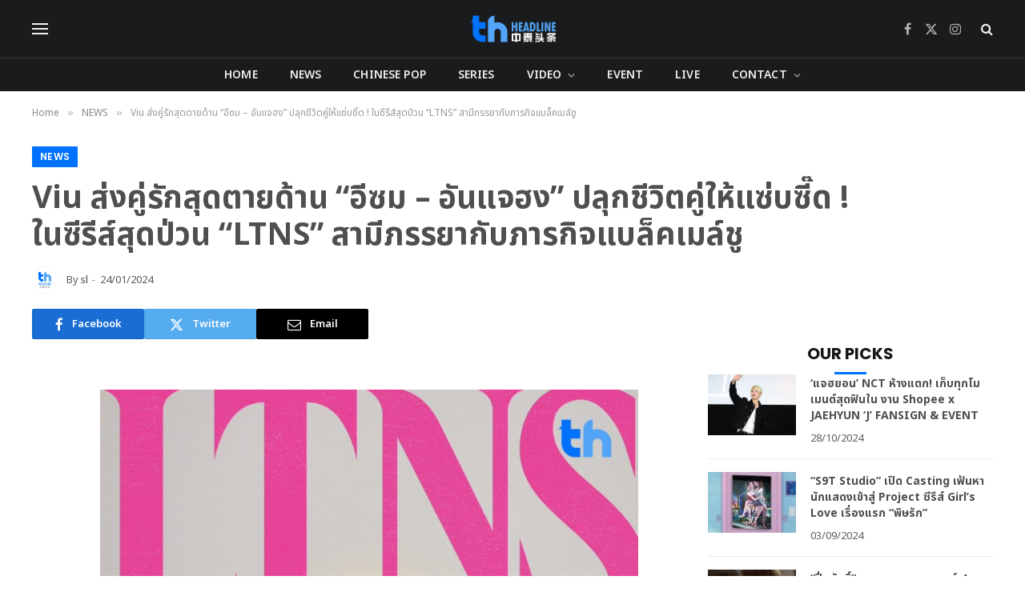

--- FILE ---
content_type: text/html; charset=UTF-8
request_url: https://www.thheadline.com/example-4/23849.html
body_size: 25775
content:

<!DOCTYPE html>
<html lang="en-US" class="s-light site-s-light">

<head>

	<meta charset="UTF-8" />
	<meta name="viewport" content="width=device-width, initial-scale=1" />
	<title>Viu ส่งคู่รักสุดตายด้าน “อีซม – อันแจฮง” ปลุกชีวิตคู่ให้แซ่บซี๊ด ! ในซีรีส์สุดป่วน “LTNS” สามีภรรยากับภารกิจแบล็คเมล์ชู &#8211; TH Headline</title><link rel="preload" as="font" href="https://www.thheadline.com/wp-content/themes/smart-mag/css/icons/fonts/ts-icons.woff2?v3.1" type="font/woff2" crossorigin="anonymous" />
<meta name='robots' content='max-image-preview:large' />
	<style>img:is([sizes="auto" i], [sizes^="auto," i]) { contain-intrinsic-size: 3000px 1500px }</style>
	<link rel='dns-prefetch' href='//fonts.googleapis.com' />
<script type="text/javascript">
/* <![CDATA[ */
window._wpemojiSettings = {"baseUrl":"https:\/\/s.w.org\/images\/core\/emoji\/15.0.3\/72x72\/","ext":".png","svgUrl":"https:\/\/s.w.org\/images\/core\/emoji\/15.0.3\/svg\/","svgExt":".svg","source":{"concatemoji":"https:\/\/www.thheadline.com\/wp-includes\/js\/wp-emoji-release.min.js?ver=6.7.2"}};
/*! This file is auto-generated */
!function(i,n){var o,s,e;function c(e){try{var t={supportTests:e,timestamp:(new Date).valueOf()};sessionStorage.setItem(o,JSON.stringify(t))}catch(e){}}function p(e,t,n){e.clearRect(0,0,e.canvas.width,e.canvas.height),e.fillText(t,0,0);var t=new Uint32Array(e.getImageData(0,0,e.canvas.width,e.canvas.height).data),r=(e.clearRect(0,0,e.canvas.width,e.canvas.height),e.fillText(n,0,0),new Uint32Array(e.getImageData(0,0,e.canvas.width,e.canvas.height).data));return t.every(function(e,t){return e===r[t]})}function u(e,t,n){switch(t){case"flag":return n(e,"\ud83c\udff3\ufe0f\u200d\u26a7\ufe0f","\ud83c\udff3\ufe0f\u200b\u26a7\ufe0f")?!1:!n(e,"\ud83c\uddfa\ud83c\uddf3","\ud83c\uddfa\u200b\ud83c\uddf3")&&!n(e,"\ud83c\udff4\udb40\udc67\udb40\udc62\udb40\udc65\udb40\udc6e\udb40\udc67\udb40\udc7f","\ud83c\udff4\u200b\udb40\udc67\u200b\udb40\udc62\u200b\udb40\udc65\u200b\udb40\udc6e\u200b\udb40\udc67\u200b\udb40\udc7f");case"emoji":return!n(e,"\ud83d\udc26\u200d\u2b1b","\ud83d\udc26\u200b\u2b1b")}return!1}function f(e,t,n){var r="undefined"!=typeof WorkerGlobalScope&&self instanceof WorkerGlobalScope?new OffscreenCanvas(300,150):i.createElement("canvas"),a=r.getContext("2d",{willReadFrequently:!0}),o=(a.textBaseline="top",a.font="600 32px Arial",{});return e.forEach(function(e){o[e]=t(a,e,n)}),o}function t(e){var t=i.createElement("script");t.src=e,t.defer=!0,i.head.appendChild(t)}"undefined"!=typeof Promise&&(o="wpEmojiSettingsSupports",s=["flag","emoji"],n.supports={everything:!0,everythingExceptFlag:!0},e=new Promise(function(e){i.addEventListener("DOMContentLoaded",e,{once:!0})}),new Promise(function(t){var n=function(){try{var e=JSON.parse(sessionStorage.getItem(o));if("object"==typeof e&&"number"==typeof e.timestamp&&(new Date).valueOf()<e.timestamp+604800&&"object"==typeof e.supportTests)return e.supportTests}catch(e){}return null}();if(!n){if("undefined"!=typeof Worker&&"undefined"!=typeof OffscreenCanvas&&"undefined"!=typeof URL&&URL.createObjectURL&&"undefined"!=typeof Blob)try{var e="postMessage("+f.toString()+"("+[JSON.stringify(s),u.toString(),p.toString()].join(",")+"));",r=new Blob([e],{type:"text/javascript"}),a=new Worker(URL.createObjectURL(r),{name:"wpTestEmojiSupports"});return void(a.onmessage=function(e){c(n=e.data),a.terminate(),t(n)})}catch(e){}c(n=f(s,u,p))}t(n)}).then(function(e){for(var t in e)n.supports[t]=e[t],n.supports.everything=n.supports.everything&&n.supports[t],"flag"!==t&&(n.supports.everythingExceptFlag=n.supports.everythingExceptFlag&&n.supports[t]);n.supports.everythingExceptFlag=n.supports.everythingExceptFlag&&!n.supports.flag,n.DOMReady=!1,n.readyCallback=function(){n.DOMReady=!0}}).then(function(){return e}).then(function(){var e;n.supports.everything||(n.readyCallback(),(e=n.source||{}).concatemoji?t(e.concatemoji):e.wpemoji&&e.twemoji&&(t(e.twemoji),t(e.wpemoji)))}))}((window,document),window._wpemojiSettings);
/* ]]> */
</script>
<style id='wp-emoji-styles-inline-css' type='text/css'>

	img.wp-smiley, img.emoji {
		display: inline !important;
		border: none !important;
		box-shadow: none !important;
		height: 1em !important;
		width: 1em !important;
		margin: 0 0.07em !important;
		vertical-align: -0.1em !important;
		background: none !important;
		padding: 0 !important;
	}
</style>
<link rel='stylesheet' id='wp-block-library-css' href='https://www.thheadline.com/wp-includes/css/dist/block-library/style.min.css?ver=6.7.2' type='text/css' media='all' />
<style id='classic-theme-styles-inline-css' type='text/css'>
/*! This file is auto-generated */
.wp-block-button__link{color:#fff;background-color:#32373c;border-radius:9999px;box-shadow:none;text-decoration:none;padding:calc(.667em + 2px) calc(1.333em + 2px);font-size:1.125em}.wp-block-file__button{background:#32373c;color:#fff;text-decoration:none}
</style>
<style id='global-styles-inline-css' type='text/css'>
:root{--wp--preset--aspect-ratio--square: 1;--wp--preset--aspect-ratio--4-3: 4/3;--wp--preset--aspect-ratio--3-4: 3/4;--wp--preset--aspect-ratio--3-2: 3/2;--wp--preset--aspect-ratio--2-3: 2/3;--wp--preset--aspect-ratio--16-9: 16/9;--wp--preset--aspect-ratio--9-16: 9/16;--wp--preset--color--black: #000000;--wp--preset--color--cyan-bluish-gray: #abb8c3;--wp--preset--color--white: #ffffff;--wp--preset--color--pale-pink: #f78da7;--wp--preset--color--vivid-red: #cf2e2e;--wp--preset--color--luminous-vivid-orange: #ff6900;--wp--preset--color--luminous-vivid-amber: #fcb900;--wp--preset--color--light-green-cyan: #7bdcb5;--wp--preset--color--vivid-green-cyan: #00d084;--wp--preset--color--pale-cyan-blue: #8ed1fc;--wp--preset--color--vivid-cyan-blue: #0693e3;--wp--preset--color--vivid-purple: #9b51e0;--wp--preset--gradient--vivid-cyan-blue-to-vivid-purple: linear-gradient(135deg,rgba(6,147,227,1) 0%,rgb(155,81,224) 100%);--wp--preset--gradient--light-green-cyan-to-vivid-green-cyan: linear-gradient(135deg,rgb(122,220,180) 0%,rgb(0,208,130) 100%);--wp--preset--gradient--luminous-vivid-amber-to-luminous-vivid-orange: linear-gradient(135deg,rgba(252,185,0,1) 0%,rgba(255,105,0,1) 100%);--wp--preset--gradient--luminous-vivid-orange-to-vivid-red: linear-gradient(135deg,rgba(255,105,0,1) 0%,rgb(207,46,46) 100%);--wp--preset--gradient--very-light-gray-to-cyan-bluish-gray: linear-gradient(135deg,rgb(238,238,238) 0%,rgb(169,184,195) 100%);--wp--preset--gradient--cool-to-warm-spectrum: linear-gradient(135deg,rgb(74,234,220) 0%,rgb(151,120,209) 20%,rgb(207,42,186) 40%,rgb(238,44,130) 60%,rgb(251,105,98) 80%,rgb(254,248,76) 100%);--wp--preset--gradient--blush-light-purple: linear-gradient(135deg,rgb(255,206,236) 0%,rgb(152,150,240) 100%);--wp--preset--gradient--blush-bordeaux: linear-gradient(135deg,rgb(254,205,165) 0%,rgb(254,45,45) 50%,rgb(107,0,62) 100%);--wp--preset--gradient--luminous-dusk: linear-gradient(135deg,rgb(255,203,112) 0%,rgb(199,81,192) 50%,rgb(65,88,208) 100%);--wp--preset--gradient--pale-ocean: linear-gradient(135deg,rgb(255,245,203) 0%,rgb(182,227,212) 50%,rgb(51,167,181) 100%);--wp--preset--gradient--electric-grass: linear-gradient(135deg,rgb(202,248,128) 0%,rgb(113,206,126) 100%);--wp--preset--gradient--midnight: linear-gradient(135deg,rgb(2,3,129) 0%,rgb(40,116,252) 100%);--wp--preset--font-size--small: 13px;--wp--preset--font-size--medium: 20px;--wp--preset--font-size--large: 36px;--wp--preset--font-size--x-large: 42px;--wp--preset--spacing--20: 0.44rem;--wp--preset--spacing--30: 0.67rem;--wp--preset--spacing--40: 1rem;--wp--preset--spacing--50: 1.5rem;--wp--preset--spacing--60: 2.25rem;--wp--preset--spacing--70: 3.38rem;--wp--preset--spacing--80: 5.06rem;--wp--preset--shadow--natural: 6px 6px 9px rgba(0, 0, 0, 0.2);--wp--preset--shadow--deep: 12px 12px 50px rgba(0, 0, 0, 0.4);--wp--preset--shadow--sharp: 6px 6px 0px rgba(0, 0, 0, 0.2);--wp--preset--shadow--outlined: 6px 6px 0px -3px rgba(255, 255, 255, 1), 6px 6px rgba(0, 0, 0, 1);--wp--preset--shadow--crisp: 6px 6px 0px rgba(0, 0, 0, 1);}:where(.is-layout-flex){gap: 0.5em;}:where(.is-layout-grid){gap: 0.5em;}body .is-layout-flex{display: flex;}.is-layout-flex{flex-wrap: wrap;align-items: center;}.is-layout-flex > :is(*, div){margin: 0;}body .is-layout-grid{display: grid;}.is-layout-grid > :is(*, div){margin: 0;}:where(.wp-block-columns.is-layout-flex){gap: 2em;}:where(.wp-block-columns.is-layout-grid){gap: 2em;}:where(.wp-block-post-template.is-layout-flex){gap: 1.25em;}:where(.wp-block-post-template.is-layout-grid){gap: 1.25em;}.has-black-color{color: var(--wp--preset--color--black) !important;}.has-cyan-bluish-gray-color{color: var(--wp--preset--color--cyan-bluish-gray) !important;}.has-white-color{color: var(--wp--preset--color--white) !important;}.has-pale-pink-color{color: var(--wp--preset--color--pale-pink) !important;}.has-vivid-red-color{color: var(--wp--preset--color--vivid-red) !important;}.has-luminous-vivid-orange-color{color: var(--wp--preset--color--luminous-vivid-orange) !important;}.has-luminous-vivid-amber-color{color: var(--wp--preset--color--luminous-vivid-amber) !important;}.has-light-green-cyan-color{color: var(--wp--preset--color--light-green-cyan) !important;}.has-vivid-green-cyan-color{color: var(--wp--preset--color--vivid-green-cyan) !important;}.has-pale-cyan-blue-color{color: var(--wp--preset--color--pale-cyan-blue) !important;}.has-vivid-cyan-blue-color{color: var(--wp--preset--color--vivid-cyan-blue) !important;}.has-vivid-purple-color{color: var(--wp--preset--color--vivid-purple) !important;}.has-black-background-color{background-color: var(--wp--preset--color--black) !important;}.has-cyan-bluish-gray-background-color{background-color: var(--wp--preset--color--cyan-bluish-gray) !important;}.has-white-background-color{background-color: var(--wp--preset--color--white) !important;}.has-pale-pink-background-color{background-color: var(--wp--preset--color--pale-pink) !important;}.has-vivid-red-background-color{background-color: var(--wp--preset--color--vivid-red) !important;}.has-luminous-vivid-orange-background-color{background-color: var(--wp--preset--color--luminous-vivid-orange) !important;}.has-luminous-vivid-amber-background-color{background-color: var(--wp--preset--color--luminous-vivid-amber) !important;}.has-light-green-cyan-background-color{background-color: var(--wp--preset--color--light-green-cyan) !important;}.has-vivid-green-cyan-background-color{background-color: var(--wp--preset--color--vivid-green-cyan) !important;}.has-pale-cyan-blue-background-color{background-color: var(--wp--preset--color--pale-cyan-blue) !important;}.has-vivid-cyan-blue-background-color{background-color: var(--wp--preset--color--vivid-cyan-blue) !important;}.has-vivid-purple-background-color{background-color: var(--wp--preset--color--vivid-purple) !important;}.has-black-border-color{border-color: var(--wp--preset--color--black) !important;}.has-cyan-bluish-gray-border-color{border-color: var(--wp--preset--color--cyan-bluish-gray) !important;}.has-white-border-color{border-color: var(--wp--preset--color--white) !important;}.has-pale-pink-border-color{border-color: var(--wp--preset--color--pale-pink) !important;}.has-vivid-red-border-color{border-color: var(--wp--preset--color--vivid-red) !important;}.has-luminous-vivid-orange-border-color{border-color: var(--wp--preset--color--luminous-vivid-orange) !important;}.has-luminous-vivid-amber-border-color{border-color: var(--wp--preset--color--luminous-vivid-amber) !important;}.has-light-green-cyan-border-color{border-color: var(--wp--preset--color--light-green-cyan) !important;}.has-vivid-green-cyan-border-color{border-color: var(--wp--preset--color--vivid-green-cyan) !important;}.has-pale-cyan-blue-border-color{border-color: var(--wp--preset--color--pale-cyan-blue) !important;}.has-vivid-cyan-blue-border-color{border-color: var(--wp--preset--color--vivid-cyan-blue) !important;}.has-vivid-purple-border-color{border-color: var(--wp--preset--color--vivid-purple) !important;}.has-vivid-cyan-blue-to-vivid-purple-gradient-background{background: var(--wp--preset--gradient--vivid-cyan-blue-to-vivid-purple) !important;}.has-light-green-cyan-to-vivid-green-cyan-gradient-background{background: var(--wp--preset--gradient--light-green-cyan-to-vivid-green-cyan) !important;}.has-luminous-vivid-amber-to-luminous-vivid-orange-gradient-background{background: var(--wp--preset--gradient--luminous-vivid-amber-to-luminous-vivid-orange) !important;}.has-luminous-vivid-orange-to-vivid-red-gradient-background{background: var(--wp--preset--gradient--luminous-vivid-orange-to-vivid-red) !important;}.has-very-light-gray-to-cyan-bluish-gray-gradient-background{background: var(--wp--preset--gradient--very-light-gray-to-cyan-bluish-gray) !important;}.has-cool-to-warm-spectrum-gradient-background{background: var(--wp--preset--gradient--cool-to-warm-spectrum) !important;}.has-blush-light-purple-gradient-background{background: var(--wp--preset--gradient--blush-light-purple) !important;}.has-blush-bordeaux-gradient-background{background: var(--wp--preset--gradient--blush-bordeaux) !important;}.has-luminous-dusk-gradient-background{background: var(--wp--preset--gradient--luminous-dusk) !important;}.has-pale-ocean-gradient-background{background: var(--wp--preset--gradient--pale-ocean) !important;}.has-electric-grass-gradient-background{background: var(--wp--preset--gradient--electric-grass) !important;}.has-midnight-gradient-background{background: var(--wp--preset--gradient--midnight) !important;}.has-small-font-size{font-size: var(--wp--preset--font-size--small) !important;}.has-medium-font-size{font-size: var(--wp--preset--font-size--medium) !important;}.has-large-font-size{font-size: var(--wp--preset--font-size--large) !important;}.has-x-large-font-size{font-size: var(--wp--preset--font-size--x-large) !important;}
:where(.wp-block-post-template.is-layout-flex){gap: 1.25em;}:where(.wp-block-post-template.is-layout-grid){gap: 1.25em;}
:where(.wp-block-columns.is-layout-flex){gap: 2em;}:where(.wp-block-columns.is-layout-grid){gap: 2em;}
:root :where(.wp-block-pullquote){font-size: 1.5em;line-height: 1.6;}
</style>
<link rel='stylesheet' id='smartmag-core-css' href='https://www.thheadline.com/wp-content/themes/smart-mag/style.css?ver=10.2.1' type='text/css' media='all' />
<style id='smartmag-core-inline-css' type='text/css'>
:root { --c-main: #0072ff;
--c-main-rgb: 0,114,255;
--c-headings: #4f4f4f;
--text-font: "Noto Sans Thai", system-ui, -apple-system, "Segoe UI", Arial, sans-serif;
--body-font: "Noto Sans Thai", system-ui, -apple-system, "Segoe UI", Arial, sans-serif;
--title-font: "Noto Sans Thai", system-ui, -apple-system, "Segoe UI", Arial, sans-serif;
--h-font: "Noto Sans Thai", system-ui, -apple-system, "Segoe UI", Arial, sans-serif;
--text-h-font: var(--h-font);
--title-size-s: 16px;
--title-size-n: 17px;
--title-size-m: 18px;
--title-fw-semi: 700;
--c-post-meta: #5e5e5e; }
.s-dark, .site-s-dark { --c-main: #0072ff; --c-main-rgb: 0,114,255; }
.s-dark body { background-color: #ffffff; }
.s-light { --body-color: #4f4f4f; --c-excerpts: #4f4f4f; }
.post-content { color: #4f4f4f; }
.s-dark { --body-color: #4f4f4f; --c-excerpts: #4f4f4f; }
.s-dark .post-content { color: #4f4f4f; }
.s-dark, .site-s-dark .s-light { --c-headings: #4f4f4f; }
.post-title { --c-headings: #4f4f4f; }
.s-dark .post-title { --c-headings: #4f4f4f; }
.main-sidebar .widget-title { --space-below: 1px; }
.smart-head-main .smart-head-mid { --head-h: 72px; }
.s-dark .smart-head-main .smart-head-mid,
.smart-head-main .s-dark.smart-head-mid { background-color: #1a1b1d; }
.smart-head-main .smart-head-bot { --head-h: 42px; background-color: #1a1b1d; border-top-width: 1px; }
.s-dark .smart-head-main .smart-head-bot,
.smart-head-main .s-dark.smart-head-bot { border-top-color: #383838; }
.smart-head-main .smart-head-bot { border-bottom-width: 0px; }
.s-dark .smart-head-main .smart-head-bot,
.smart-head-main .s-dark.smart-head-bot { border-bottom-color: #383838; }
.navigation-main .menu > li > a { font-size: 14px; text-transform: uppercase; letter-spacing: .01em; }
.navigation-main .menu > li li a { font-size: 13px; }
.navigation-main { --nav-items-space: 20px; }
.nav-hov-b .menu > li > a:before { border-width: 3px; }
.s-dark .navigation { --c-nav-blip: #bababa; --c-nav-hov-bg: rgba(239,239,239,0); }
.s-dark .smart-head-main .spc-social,
.smart-head-main .s-dark .spc-social { --c-spc-social: #b2b2b2; }
.smart-head-main .spc-social { --spc-social-fs: 16px; --spc-social-space: 5px; }
.smart-head-main .hamburger-icon { --line-weight: 2px; }
.smart-head-main .offcanvas-toggle { --item-mr: 25px; }
.smart-head .ts-button1 { font-weight: bold; line-height: .8; letter-spacing: 0.08em; }
.upper-footer .block-head { --space-below: 35px; --line-weight: 3px; --c-border: #0a0a0a; }
.post-meta .meta-item, .post-meta .text-in { font-size: 13px; }
.post-meta .post-cat > a { font-family: "Poppins", system-ui, -apple-system, "Segoe UI", Arial, sans-serif; font-weight: 600; }
.s-light .block-wrap.s-dark { --c-post-meta: var(--c-contrast-450); }
.s-dark, .s-light .block-wrap.s-dark { --c-post-meta: #5e5e5e; }
.post-meta .post-author > a { color: #5e5e5e; }
.s-dark .post-meta .post-author > a { color: #5e5e5e; }
.post-meta .post-cat > a { color: #5e5e5e; }
.post-meta { --p-meta-sep: "-"; --p-meta-sep-pad: 5px; }
.post-meta .meta-item:before { transform: scale(0.85); }
.cat-labels .category { font-family: "Poppins", system-ui, -apple-system, "Segoe UI", Arial, sans-serif; font-size: 13px; font-weight: 600; font-style: normal; text-transform: uppercase; line-height: 1.8; }
.block-head .heading { font-family: "Poppins", system-ui, -apple-system, "Segoe UI", Arial, sans-serif; }
.block-head-c .heading { font-size: 20px; }
.block-head-c { --line-weight: 3px; }
.block-head-c2 { --line-weight: 3px; }
.block-head-e1 .heading { font-size: 20px; }
.read-more-basic { color: #212121; }
.s-dark .read-more-basic { color: #212121; }
.load-button { color: #212121; }
.s-dark .load-button { color: #212121; }
.has-nums:not(.has-nums-c) { --num-color: #212121; }
.s-dark .has-nums:not(.has-nums-c) { --num-color: #212121; }
.site-s-light .entry-content { color: #212121; }
.s-dark .entry-content { color: #212121; }
.site-s-light .post-content { --c-headings: #212121; }
.s-dark .post-content { --c-headings: #212121; }
.post-share-float .service { margin-bottom: 6px; font-size: 16px; }
.s-head-large .post-title { font-size: 39px; }
@media (min-width: 941px) and (max-width: 1200px) { .navigation-main .menu > li > a { font-size: calc(10px + (14px - 10px) * .7); } }
@media (max-width: 767px) { .s-head-large .post-title { font-size: 32px; } }


.term-color-7 { --c-main: #0093cc; }
.navigation .menu-cat-7 { --c-term: #0093cc; }

</style>
<link rel='stylesheet' id='smartmag-magnific-popup-css' href='https://www.thheadline.com/wp-content/themes/smart-mag/css/lightbox.css?ver=10.2.1' type='text/css' media='all' />
<link rel='stylesheet' id='smartmag-icons-css' href='https://www.thheadline.com/wp-content/themes/smart-mag/css/icons/icons.css?ver=10.2.1' type='text/css' media='all' />
<link crossorigin="anonymous" rel='stylesheet' id='smartmag-gfonts-custom-css' href='https://fonts.googleapis.com/css?family=Noto+Sans+Thai%3A400%2C500%2C600%2C700%7CPoppins%3A600%2C400%2C500%2C700&#038;display=swap' type='text/css' media='all' />
<script type="text/javascript" id="smartmag-lazy-inline-js-after">
/* <![CDATA[ */
/**
 * @copyright ThemeSphere
 * @preserve
 */
var BunyadLazy={};BunyadLazy.load=function(){function a(e,n){var t={};e.dataset.bgset&&e.dataset.sizes?(t.sizes=e.dataset.sizes,t.srcset=e.dataset.bgset):t.src=e.dataset.bgsrc,function(t){var a=t.dataset.ratio;if(0<a){const e=t.parentElement;if(e.classList.contains("media-ratio")){const n=e.style;n.getPropertyValue("--a-ratio")||(n.paddingBottom=100/a+"%")}}}(e);var a,o=document.createElement("img");for(a in o.onload=function(){var t="url('"+(o.currentSrc||o.src)+"')",a=e.style;a.backgroundImage!==t&&requestAnimationFrame(()=>{a.backgroundImage=t,n&&n()}),o.onload=null,o.onerror=null,o=null},o.onerror=o.onload,t)o.setAttribute(a,t[a]);o&&o.complete&&0<o.naturalWidth&&o.onload&&o.onload()}function e(t){t.dataset.loaded||a(t,()=>{document.dispatchEvent(new Event("lazyloaded")),t.dataset.loaded=1})}function n(t){"complete"===document.readyState?t():window.addEventListener("load",t)}return{initEarly:function(){var t,a=()=>{document.querySelectorAll(".img.bg-cover:not(.lazyload)").forEach(e)};"complete"!==document.readyState?(t=setInterval(a,150),n(()=>{a(),clearInterval(t)})):a()},callOnLoad:n,initBgImages:function(t){t&&n(()=>{document.querySelectorAll(".img.bg-cover").forEach(e)})},bgLoad:a}}(),BunyadLazy.load.initEarly();
/* ]]> */
</script>
<script type="text/javascript" src="https://www.thheadline.com/wp-content/plugins/sphere-post-views/assets/js/post-views.js?ver=1.0.1" id="sphere-post-views-js"></script>
<script type="text/javascript" id="sphere-post-views-js-after">
/* <![CDATA[ */
var Sphere_PostViews = {"ajaxUrl":"https:\/\/www.thheadline.com\/wp-admin\/admin-ajax.php?sphere_post_views=1","sampling":0,"samplingRate":10,"repeatCountDelay":0,"postID":23849,"token":"3302c90c69"}
/* ]]> */
</script>
<script type="text/javascript" src="https://www.thheadline.com/wp-includes/js/jquery/jquery.min.js?ver=3.7.1" id="jquery-core-js"></script>
<script type="text/javascript" src="https://www.thheadline.com/wp-includes/js/jquery/jquery-migrate.min.js?ver=3.4.1" id="jquery-migrate-js"></script>
<link rel="https://api.w.org/" href="https://www.thheadline.com/wp-json/" /><link rel="alternate" title="JSON" type="application/json" href="https://www.thheadline.com/wp-json/wp/v2/posts/23849" /><link rel="EditURI" type="application/rsd+xml" title="RSD" href="https://www.thheadline.com/xmlrpc.php?rsd" />
<meta name="generator" content="WordPress 6.7.2" />
<link rel="canonical" href="https://www.thheadline.com/example-4/23849.html" />
<link rel='shortlink' href='https://www.thheadline.com/?p=23849' />
<link rel="alternate" title="oEmbed (JSON)" type="application/json+oembed" href="https://www.thheadline.com/wp-json/oembed/1.0/embed?url=https%3A%2F%2Fwww.thheadline.com%2Fexample-4%2F23849.html" />
<link rel="alternate" title="oEmbed (XML)" type="text/xml+oembed" href="https://www.thheadline.com/wp-json/oembed/1.0/embed?url=https%3A%2F%2Fwww.thheadline.com%2Fexample-4%2F23849.html&#038;format=xml" />

		<script>
		var BunyadSchemeKey = 'bunyad-scheme';
		(() => {
			const d = document.documentElement;
			const c = d.classList;
			var scheme = localStorage.getItem(BunyadSchemeKey);
			
			if (scheme) {
				d.dataset.origClass = c;
				scheme === 'dark' ? c.remove('s-light', 'site-s-light') : c.remove('s-dark', 'site-s-dark');
				c.add('site-s-' + scheme, 's-' + scheme);
			}
		})();
		</script>
		<meta name="generator" content="Elementor 3.28.0; features: additional_custom_breakpoints, e_local_google_fonts; settings: css_print_method-external, google_font-enabled, font_display-swap">
			<style>
				.e-con.e-parent:nth-of-type(n+4):not(.e-lazyloaded):not(.e-no-lazyload),
				.e-con.e-parent:nth-of-type(n+4):not(.e-lazyloaded):not(.e-no-lazyload) * {
					background-image: none !important;
				}
				@media screen and (max-height: 1024px) {
					.e-con.e-parent:nth-of-type(n+3):not(.e-lazyloaded):not(.e-no-lazyload),
					.e-con.e-parent:nth-of-type(n+3):not(.e-lazyloaded):not(.e-no-lazyload) * {
						background-image: none !important;
					}
				}
				@media screen and (max-height: 640px) {
					.e-con.e-parent:nth-of-type(n+2):not(.e-lazyloaded):not(.e-no-lazyload),
					.e-con.e-parent:nth-of-type(n+2):not(.e-lazyloaded):not(.e-no-lazyload) * {
						background-image: none !important;
					}
				}
			</style>
			<link rel="amphtml" href="https://www.thheadline.com/example-4/23849.html?amp=1"><link rel="icon" href="https://www.thheadline.com/wp-content/uploads/2022/12/cropped-LOGO_EDIT_FINAL01_ALPHA-03-1-32x32.png" sizes="32x32" />
<link rel="icon" href="https://www.thheadline.com/wp-content/uploads/2022/12/cropped-LOGO_EDIT_FINAL01_ALPHA-03-1-192x192.png" sizes="192x192" />
<link rel="apple-touch-icon" href="https://www.thheadline.com/wp-content/uploads/2022/12/cropped-LOGO_EDIT_FINAL01_ALPHA-03-1-180x180.png" />
<meta name="msapplication-TileImage" content="https://www.thheadline.com/wp-content/uploads/2022/12/cropped-LOGO_EDIT_FINAL01_ALPHA-03-1-270x270.png" />
		<style type="text/css" id="wp-custom-css">
			#smart-head .ts-button.ts-button-a.ts-button1{
	display:none;
}		</style>
		

</head>

<body class="post-template-default single single-post postid-23849 single-format-standard wp-custom-logo right-sidebar post-layout-large post-cat-2 has-lb has-lb-sm ts-img-hov-fade layout-normal elementor-default elementor-kit-6">



<div class="main-wrap">

	
<div class="off-canvas-backdrop"></div>
<div class="mobile-menu-container off-canvas" id="off-canvas">

	<div class="off-canvas-head">
		<a href="#" class="close">
			<span class="visuallyhidden">Close Menu</span>
			<i class="tsi tsi-times"></i>
		</a>

		<div class="ts-logo">
					</div>
	</div>

	<div class="off-canvas-content">

					<ul class="mobile-menu"></ul>
		
					<div class="off-canvas-widgets">
				
		<div id="smartmag-block-newsletter-2" class="widget ts-block-widget smartmag-widget-newsletter">		
		<div class="block">
			<div class="block-newsletter ">
	<div class="spc-newsletter spc-newsletter-b spc-newsletter-center spc-newsletter-sm">

		<div class="bg-wrap"></div>

		
		<div class="inner">

			
			
			<h3 class="heading">
				Subscribe to Updates			</h3>

							<div class="base-text message">
					<p>Get the latest creative news from FooBar about art, design and business.</p>
</div>
			
							<form method="post" action="" class="form fields-style fields-full" target="_blank">
					<div class="main-fields">
						<p class="field-email">
							<input type="email" name="EMAIL" placeholder="Your email address.." required />
						</p>
						
						<p class="field-submit">
							<input type="submit" value="Subscribe" />
						</p>
					</div>

											<p class="disclaimer">
							<label>
																	<input type="checkbox" name="privacy" required />
								
								By signing up, you agree to the our terms and our <a href="#">Privacy Policy</a> agreement.							</label>
						</p>
									</form>
			
			
		</div>
	</div>
</div>		</div>

		</div>
		<div id="smartmag-block-posts-small-3" class="widget ts-block-widget smartmag-widget-posts-small">		
		<div class="block">
					<section class="block-wrap block-posts-small block-sc mb-none" data-id="1">

			<div class="widget-title block-head block-head-ac block-head-b"><h5 class="heading">What's Hot</h5></div>	
			<div class="block-content">
				
	<div class="loop loop-small loop-small-a loop-sep loop-small-sep grid grid-1 md:grid-1 sm:grid-1 xs:grid-1">

					
<article class="l-post small-post small-a-post m-pos-left">

	
			<div class="media">

		
			<a href="https://www.thheadline.com/example-4/39266.html" class="image-link media-ratio ar-bunyad-thumb" title="“ปั๊บ POTATO” ถ่ายทอดมุมมอง ผ่านเพลง &#8220;พนักงานใหม่บนโลกใบนี้&#8221;  Ost. ‘พนักงานใหม่ (โปรดรับไว้พิจารณา) HUMAN RESOURCE’"><span data-bgsrc="https://www.thheadline.com/wp-content/uploads/2026/01/News_updateWWW-136-300x169.jpg" class="img bg-cover wp-post-image attachment-medium size-medium lazyload" data-bgset="https://www.thheadline.com/wp-content/uploads/2026/01/News_updateWWW-136-300x169.jpg 300w, https://www.thheadline.com/wp-content/uploads/2026/01/News_updateWWW-136-1024x576.jpg 1024w, https://www.thheadline.com/wp-content/uploads/2026/01/News_updateWWW-136-768x432.jpg 768w, https://www.thheadline.com/wp-content/uploads/2026/01/News_updateWWW-136-1536x864.jpg 1536w, https://www.thheadline.com/wp-content/uploads/2026/01/News_updateWWW-136-150x84.jpg 150w, https://www.thheadline.com/wp-content/uploads/2026/01/News_updateWWW-136-450x253.jpg 450w, https://www.thheadline.com/wp-content/uploads/2026/01/News_updateWWW-136-1200x675.jpg 1200w, https://www.thheadline.com/wp-content/uploads/2026/01/News_updateWWW-136.jpg 1920w" data-sizes="(max-width: 110px) 100vw, 110px"></span></a>			
			
			
			
		
		</div>
	

	
		<div class="content">

			<div class="post-meta post-meta-a post-meta-left has-below"><h4 class="is-title post-title"><a href="https://www.thheadline.com/example-4/39266.html">“ปั๊บ POTATO” ถ่ายทอดมุมมอง ผ่านเพลง &#8220;พนักงานใหม่บนโลกใบนี้&#8221;  Ost. ‘พนักงานใหม่ (โปรดรับไว้พิจารณา) HUMAN RESOURCE’</a></h4><div class="post-meta-items meta-below"><span class="meta-item date"><span class="date-link"><time class="post-date" datetime="2026-01-22T16:12:33+07:00">22/01/2026</time></span></span></div></div>			
			
			
		</div>

	
</article>	
					
<article class="l-post small-post small-a-post m-pos-left">

	
			<div class="media">

		
			<a href="https://www.thheadline.com/example-4/39264.html" class="image-link media-ratio ar-bunyad-thumb" title="“ลิลลี่ – เบลเล่” นำทีมบวงสรวง  “I WANNA BE SUP’TAR”  เตรียมนับถอยหลังสู่ซีรีส์ใหม่ จาก CHANGE2561"><span data-bgsrc="https://www.thheadline.com/wp-content/uploads/2026/01/News_updateWWW-135-300x169.jpg" class="img bg-cover wp-post-image attachment-medium size-medium lazyload" data-bgset="https://www.thheadline.com/wp-content/uploads/2026/01/News_updateWWW-135-300x169.jpg 300w, https://www.thheadline.com/wp-content/uploads/2026/01/News_updateWWW-135-1024x576.jpg 1024w, https://www.thheadline.com/wp-content/uploads/2026/01/News_updateWWW-135-768x432.jpg 768w, https://www.thheadline.com/wp-content/uploads/2026/01/News_updateWWW-135-1536x864.jpg 1536w, https://www.thheadline.com/wp-content/uploads/2026/01/News_updateWWW-135-150x84.jpg 150w, https://www.thheadline.com/wp-content/uploads/2026/01/News_updateWWW-135-450x253.jpg 450w, https://www.thheadline.com/wp-content/uploads/2026/01/News_updateWWW-135-1200x675.jpg 1200w, https://www.thheadline.com/wp-content/uploads/2026/01/News_updateWWW-135.jpg 1920w" data-sizes="(max-width: 110px) 100vw, 110px"></span></a>			
			
			
			
		
		</div>
	

	
		<div class="content">

			<div class="post-meta post-meta-a post-meta-left has-below"><h4 class="is-title post-title"><a href="https://www.thheadline.com/example-4/39264.html">“ลิลลี่ – เบลเล่” นำทีมบวงสรวง  “I WANNA BE SUP’TAR”  เตรียมนับถอยหลังสู่ซีรีส์ใหม่ จาก CHANGE2561</a></h4><div class="post-meta-items meta-below"><span class="meta-item date"><span class="date-link"><time class="post-date" datetime="2026-01-22T15:37:17+07:00">22/01/2026</time></span></span></div></div>			
			
			
		</div>

	
</article>	
					
<article class="l-post small-post small-a-post m-pos-left">

	
			<div class="media">

		
			<a href="https://www.thheadline.com/example-4/39260.html" class="image-link media-ratio ar-bunyad-thumb" title="&#8220;ไบร์ท วชิรวิชญ์&#8221; ร่วมชม แฟชั่นโชว์ AMI Paris คอลเล็กชั่น ฤดูหนาว 2026 ปรากฏตัว ลุคออลแบล็คสุดเท่ ในฐานะ แขกฟรอนต์โรว์"><span data-bgsrc="https://www.thheadline.com/wp-content/uploads/2026/01/News_updateWWW-133-300x169.jpg" class="img bg-cover wp-post-image attachment-medium size-medium lazyload" data-bgset="https://www.thheadline.com/wp-content/uploads/2026/01/News_updateWWW-133-300x169.jpg 300w, https://www.thheadline.com/wp-content/uploads/2026/01/News_updateWWW-133-1024x576.jpg 1024w, https://www.thheadline.com/wp-content/uploads/2026/01/News_updateWWW-133-768x432.jpg 768w, https://www.thheadline.com/wp-content/uploads/2026/01/News_updateWWW-133-1536x864.jpg 1536w, https://www.thheadline.com/wp-content/uploads/2026/01/News_updateWWW-133-150x84.jpg 150w, https://www.thheadline.com/wp-content/uploads/2026/01/News_updateWWW-133-450x253.jpg 450w, https://www.thheadline.com/wp-content/uploads/2026/01/News_updateWWW-133-1200x675.jpg 1200w, https://www.thheadline.com/wp-content/uploads/2026/01/News_updateWWW-133.jpg 1920w" data-sizes="(max-width: 110px) 100vw, 110px"></span></a>			
			
			
			
		
		</div>
	

	
		<div class="content">

			<div class="post-meta post-meta-a post-meta-left has-below"><h4 class="is-title post-title"><a href="https://www.thheadline.com/example-4/39260.html">&#8220;ไบร์ท วชิรวิชญ์&#8221; ร่วมชม แฟชั่นโชว์ AMI Paris คอลเล็กชั่น ฤดูหนาว 2026 ปรากฏตัว ลุคออลแบล็คสุดเท่ ในฐานะ แขกฟรอนต์โรว์</a></h4><div class="post-meta-items meta-below"><span class="meta-item date"><span class="date-link"><time class="post-date" datetime="2026-01-22T14:37:49+07:00">22/01/2026</time></span></span></div></div>			
			
			
		</div>

	
</article>	
		
	</div>

					</div>

		</section>
				</div>

		</div>			</div>
		
		
		<div class="spc-social-block spc-social spc-social-b smart-head-social">
		
			
				<a href="https://www.facebook.com/thheadline" class="link service s-facebook" target="_blank" rel="nofollow noopener">
					<i class="icon tsi tsi-facebook"></i>					<span class="visuallyhidden">Facebook</span>
				</a>
									
			
				<a href="https://twitter.com/thheadline" class="link service s-twitter" target="_blank" rel="nofollow noopener">
					<i class="icon tsi tsi-twitter"></i>					<span class="visuallyhidden">X (Twitter)</span>
				</a>
									
			
				<a href="https://twitter.com/thheadline" class="link service s-instagram" target="_blank" rel="nofollow noopener">
					<i class="icon tsi tsi-instagram"></i>					<span class="visuallyhidden">Instagram</span>
				</a>
									
			
				<a href="https://www.youtube.com/c/THHeadline中泰头条" class="link service s-youtube" target="_blank" rel="nofollow noopener">
					<i class="icon tsi tsi-youtube-play"></i>					<span class="visuallyhidden">YouTube</span>
				</a>
									
			
		</div>

		
	</div>

</div>
<div class="smart-head smart-head-a smart-head-main" id="smart-head" data-sticky="auto" data-sticky-type="smart" data-sticky-full>
	
	<div class="smart-head-row smart-head-mid smart-head-row-3 s-dark smart-head-row-full">

		<div class="inner wrap">

							
				<div class="items items-left ">
				
<button class="offcanvas-toggle has-icon" type="button" aria-label="Menu">
	<span class="hamburger-icon hamburger-icon-b">
		<span class="inner"></span>
	</span>
</button>
	<a href="#" class="ts-button ts-button-a ts-button1">
		Subscribe	</a>
				</div>

							
				<div class="items items-center ">
					<a href="https://www.thheadline.com/" title="TH Headline" rel="home" class="logo-link ts-logo logo-is-image">
		<span>
			
				
					<img fetchpriority="high" src="http://www.thheadline.com/wp-content/uploads/2022/12/10-10.png" class="logo-image logo-image-dark" alt="TH Headline" width="1140" height="544"/><img src="http://www.thheadline.com/wp-content/uploads/2022/12/10-10.png" class="logo-image" alt="TH Headline" width="1140" height="544"/>
									 
					</span>
	</a>				</div>

							
				<div class="items items-right ">
				
		<div class="spc-social-block spc-social spc-social-a smart-head-social">
		
			
				<a href="https://www.facebook.com/thheadline" class="link service s-facebook" target="_blank" rel="nofollow noopener">
					<i class="icon tsi tsi-facebook"></i>					<span class="visuallyhidden">Facebook</span>
				</a>
									
			
				<a href="https://twitter.com/thheadline" class="link service s-twitter" target="_blank" rel="nofollow noopener">
					<i class="icon tsi tsi-twitter"></i>					<span class="visuallyhidden">X (Twitter)</span>
				</a>
									
			
				<a href="https://twitter.com/thheadline" class="link service s-instagram" target="_blank" rel="nofollow noopener">
					<i class="icon tsi tsi-instagram"></i>					<span class="visuallyhidden">Instagram</span>
				</a>
									
			
		</div>

		

	<a href="#" class="search-icon has-icon-only is-icon" title="Search">
		<i class="tsi tsi-search"></i>
	</a>

				</div>

						
		</div>
	</div>

	
	<div class="smart-head-row smart-head-bot smart-head-row-3 s-dark has-center-nav smart-head-row-full">

		<div class="inner wrap">

							
				<div class="items items-left empty">
								</div>

							
				<div class="items items-center ">
					<div class="nav-wrap">
		<nav class="navigation navigation-main nav-hov-b">
			<ul id="menu-main-menu" class="menu"><li id="menu-item-2709" class="menu-item menu-item-type-custom menu-item-object-custom menu-item-home menu-item-2709"><a href="http://www.thheadline.com">Home</a></li>
<li id="menu-item-2773" class="menu-item menu-item-type-taxonomy menu-item-object-category current-post-ancestor current-menu-parent current-post-parent menu-cat-2 menu-item-2773"><a href="https://www.thheadline.com/category/example-4">NEWS</a></li>
<li id="menu-item-2715" class="menu-item menu-item-type-taxonomy menu-item-object-category menu-cat-7 menu-item-2715"><a href="https://www.thheadline.com/category/chinesepop">CHINESE POP</a></li>
<li id="menu-item-2767" class="menu-item menu-item-type-taxonomy menu-item-object-category current-post-ancestor current-menu-parent current-post-parent menu-cat-26 menu-item-2767"><a href="https://www.thheadline.com/category/series">SERIES</a></li>
<li id="menu-item-2717" class="menu-item menu-item-type-taxonomy menu-item-object-category menu-item-has-children menu-cat-3 menu-item-has-children item-mega-menu menu-item-2717"><a href="https://www.thheadline.com/category/video">VIDEO</a>
<div class="sub-menu mega-menu mega-menu-a wrap">

		
	<div class="column sub-cats">
		
		<ol class="sub-nav">
							
				<li class="menu-item menu-item-type-taxonomy menu-item-object-category menu-cat-5 menu-item-2718"><a href="https://www.thheadline.com/category/exclusiveinterview">EXCLUSIVE INTERVIEW</a></li>
				
							
				<li class="menu-item menu-item-type-taxonomy menu-item-object-category menu-cat-8 menu-item-2719"><a href="https://www.thheadline.com/category/specialinterview">SPECIAL INTERVIEW</a></li>
				
							
				<li class="menu-item menu-item-type-taxonomy menu-item-object-category menu-cat-66 menu-item-2970"><a href="https://www.thheadline.com/category/videonews">VIDEO NEWS</a></li>
				
						
			<li class="menu-item view-all menu-cat-3"><a href="https://www.thheadline.com/category/video">View All</a></li>
		</ol>
	
	</div>
	

		
	
	<section class="column recent-posts" data-columns="4">
					<div class="posts" data-id="5">

						<section class="block-wrap block-grid cols-gap-sm mb-none" data-id="2">

				
			<div class="block-content">
					
	<div class="loop loop-grid loop-grid-sm grid grid-4 md:grid-2 xs:grid-1">

					
<article class="l-post grid-post grid-sm-post">

	
			<div class="media">

		
			<a href="https://www.thheadline.com/video/25252.html" class="image-link media-ratio ratio-16-9" title="THHeadline X Beside You | Exclusive Interview"><span data-bgsrc="https://www.thheadline.com/wp-content/uploads/2024/02/THUMBNAIL_YT-3-450x253.jpg" class="img bg-cover wp-post-image attachment-bunyad-medium size-bunyad-medium lazyload" data-bgset="https://www.thheadline.com/wp-content/uploads/2024/02/THUMBNAIL_YT-3-450x253.jpg 450w, https://www.thheadline.com/wp-content/uploads/2024/02/THUMBNAIL_YT-3-300x169.jpg 300w, https://www.thheadline.com/wp-content/uploads/2024/02/THUMBNAIL_YT-3-1024x576.jpg 1024w, https://www.thheadline.com/wp-content/uploads/2024/02/THUMBNAIL_YT-3-768x432.jpg 768w, https://www.thheadline.com/wp-content/uploads/2024/02/THUMBNAIL_YT-3-1536x864.jpg 1536w, https://www.thheadline.com/wp-content/uploads/2024/02/THUMBNAIL_YT-3-150x84.jpg 150w, https://www.thheadline.com/wp-content/uploads/2024/02/THUMBNAIL_YT-3-1200x675.jpg 1200w, https://www.thheadline.com/wp-content/uploads/2024/02/THUMBNAIL_YT-3.jpg 1920w" data-sizes="(max-width: 377px) 100vw, 377px"></span></a>			
			
			
			
		
		</div>
	

	
		<div class="content">

			<div class="post-meta post-meta-a has-below"><h2 class="is-title post-title"><a href="https://www.thheadline.com/video/25252.html">THHeadline X Beside You | Exclusive Interview</a></h2><div class="post-meta-items meta-below"><span class="meta-item date"><span class="date-link"><time class="post-date" datetime="2024-02-08T20:00:12+07:00">08/02/2024</time></span></span></div></div>			
			
			
		</div>

	
</article>					
<article class="l-post grid-post grid-sm-post">

	
			<div class="media">

		
			<a href="https://www.thheadline.com/video/25251.html" class="image-link media-ratio ratio-16-9" title="THHeadline X FOR HIM THE SERIES | Exclusive Interview"><span data-bgsrc="https://www.thheadline.com/wp-content/uploads/2024/02/9654-450x253.jpg" class="img bg-cover wp-post-image attachment-bunyad-medium size-bunyad-medium lazyload" data-bgset="https://www.thheadline.com/wp-content/uploads/2024/02/9654-450x253.jpg 450w, https://www.thheadline.com/wp-content/uploads/2024/02/9654-300x169.jpg 300w, https://www.thheadline.com/wp-content/uploads/2024/02/9654-1024x576.jpg 1024w, https://www.thheadline.com/wp-content/uploads/2024/02/9654-768x432.jpg 768w, https://www.thheadline.com/wp-content/uploads/2024/02/9654-1536x864.jpg 1536w, https://www.thheadline.com/wp-content/uploads/2024/02/9654-150x84.jpg 150w, https://www.thheadline.com/wp-content/uploads/2024/02/9654-1200x675.jpg 1200w, https://www.thheadline.com/wp-content/uploads/2024/02/9654.jpg 1920w" data-sizes="(max-width: 377px) 100vw, 377px"></span></a>			
			
			
			
		
		</div>
	

	
		<div class="content">

			<div class="post-meta post-meta-a has-below"><h2 class="is-title post-title"><a href="https://www.thheadline.com/video/25251.html">THHeadline X FOR HIM THE SERIES | Exclusive Interview</a></h2><div class="post-meta-items meta-below"><span class="meta-item date"><span class="date-link"><time class="post-date" datetime="2024-02-02T20:00:08+07:00">02/02/2024</time></span></span></div></div>			
			
			
		</div>

	
</article>					
<article class="l-post grid-post grid-sm-post">

	
			<div class="media">

		
			<a href="https://www.thheadline.com/video/25247.html" class="image-link media-ratio ratio-16-9" title="THHeadline X BRIQ | Exclusive Interview"><span data-bgsrc="https://www.thheadline.com/wp-content/uploads/2024/02/THUMBNAIL_YT-2-450x253.jpg" class="img bg-cover wp-post-image attachment-bunyad-medium size-bunyad-medium lazyload" data-bgset="https://www.thheadline.com/wp-content/uploads/2024/02/THUMBNAIL_YT-2-450x253.jpg 450w, https://www.thheadline.com/wp-content/uploads/2024/02/THUMBNAIL_YT-2-300x169.jpg 300w, https://www.thheadline.com/wp-content/uploads/2024/02/THUMBNAIL_YT-2-1024x576.jpg 1024w, https://www.thheadline.com/wp-content/uploads/2024/02/THUMBNAIL_YT-2-768x432.jpg 768w, https://www.thheadline.com/wp-content/uploads/2024/02/THUMBNAIL_YT-2-1536x864.jpg 1536w, https://www.thheadline.com/wp-content/uploads/2024/02/THUMBNAIL_YT-2-150x84.jpg 150w, https://www.thheadline.com/wp-content/uploads/2024/02/THUMBNAIL_YT-2-1200x675.jpg 1200w, https://www.thheadline.com/wp-content/uploads/2024/02/THUMBNAIL_YT-2.jpg 1920w" data-sizes="(max-width: 377px) 100vw, 377px"></span></a>			
			
			
			
		
		</div>
	

	
		<div class="content">

			<div class="post-meta post-meta-a has-below"><h2 class="is-title post-title"><a href="https://www.thheadline.com/video/25247.html">THHeadline X BRIQ | Exclusive Interview</a></h2><div class="post-meta-items meta-below"><span class="meta-item date"><span class="date-link"><time class="post-date" datetime="2024-01-26T20:00:11+07:00">26/01/2024</time></span></span></div></div>			
			
			
		</div>

	
</article>					
<article class="l-post grid-post grid-sm-post">

	
			<div class="media">

		
			<a href="https://www.thheadline.com/video/25246.html" class="image-link media-ratio ratio-16-9" title="THHeadline X Project M.O.N | Exclusive Interview"><span data-bgsrc="https://www.thheadline.com/wp-content/uploads/2024/02/4455-450x253.jpg" class="img bg-cover wp-post-image attachment-bunyad-medium size-bunyad-medium lazyload" data-bgset="https://www.thheadline.com/wp-content/uploads/2024/02/4455-450x253.jpg 450w, https://www.thheadline.com/wp-content/uploads/2024/02/4455-300x169.jpg 300w, https://www.thheadline.com/wp-content/uploads/2024/02/4455-1024x576.jpg 1024w, https://www.thheadline.com/wp-content/uploads/2024/02/4455-768x432.jpg 768w, https://www.thheadline.com/wp-content/uploads/2024/02/4455-1536x864.jpg 1536w, https://www.thheadline.com/wp-content/uploads/2024/02/4455-150x84.jpg 150w, https://www.thheadline.com/wp-content/uploads/2024/02/4455-1200x675.jpg 1200w, https://www.thheadline.com/wp-content/uploads/2024/02/4455.jpg 1920w" data-sizes="(max-width: 377px) 100vw, 377px"></span></a>			
			
			
			
		
		</div>
	

	
		<div class="content">

			<div class="post-meta post-meta-a has-below"><h2 class="is-title post-title"><a href="https://www.thheadline.com/video/25246.html">THHeadline X Project M.O.N | Exclusive Interview</a></h2><div class="post-meta-items meta-below"><span class="meta-item date"><span class="date-link"><time class="post-date" datetime="2024-01-19T20:00:15+07:00">19/01/2024</time></span></span></div></div>			
			
			
		</div>

	
</article>		
	</div>

		
			</div>

		</section>
					
			</div> <!-- .posts -->
		
					<div class="posts" data-id="8">

						<section class="block-wrap block-grid cols-gap-sm mb-none" data-id="3">

				
			<div class="block-content">
					
	<div class="loop loop-grid loop-grid-sm grid grid-4 md:grid-2 xs:grid-1">

					
<article class="l-post grid-post grid-sm-post">

	
			<div class="media">

		
			<a href="https://www.thheadline.com/video/14300.html" class="image-link media-ratio ratio-16-9" title="THHeadline X BEAN NAPASON | Special Interview"><span data-bgsrc="https://www.thheadline.com/wp-content/uploads/2023/07/12.07.2023-Thumbnail-TH-450x253.jpg" class="img bg-cover wp-post-image attachment-bunyad-medium size-bunyad-medium lazyload" data-bgset="https://www.thheadline.com/wp-content/uploads/2023/07/12.07.2023-Thumbnail-TH-450x253.jpg 450w, https://www.thheadline.com/wp-content/uploads/2023/07/12.07.2023-Thumbnail-TH-300x169.jpg 300w, https://www.thheadline.com/wp-content/uploads/2023/07/12.07.2023-Thumbnail-TH-1024x576.jpg 1024w, https://www.thheadline.com/wp-content/uploads/2023/07/12.07.2023-Thumbnail-TH-768x432.jpg 768w, https://www.thheadline.com/wp-content/uploads/2023/07/12.07.2023-Thumbnail-TH-1536x864.jpg 1536w, https://www.thheadline.com/wp-content/uploads/2023/07/12.07.2023-Thumbnail-TH-150x84.jpg 150w, https://www.thheadline.com/wp-content/uploads/2023/07/12.07.2023-Thumbnail-TH-1200x675.jpg 1200w, https://www.thheadline.com/wp-content/uploads/2023/07/12.07.2023-Thumbnail-TH.jpg 1920w" data-sizes="(max-width: 377px) 100vw, 377px"></span></a>			
			<span class="format-overlay c-overlay format-video p-center"><i class="tsi tsi-play"></i></span>
			
			
		
		</div>
	

	
		<div class="content">

			<div class="post-meta post-meta-a has-below"><h2 class="is-title post-title"><a href="https://www.thheadline.com/video/14300.html">THHeadline X BEAN NAPASON | Special Interview</a></h2><div class="post-meta-items meta-below"><span class="meta-item date"><span class="date-link"><time class="post-date" datetime="2023-07-12T20:00:36+07:00">12/07/2023</time></span></span></div></div>			
			
			
		</div>

	
</article>					
<article class="l-post grid-post grid-sm-post">

	
			<div class="media">

		
			<a href="https://www.thheadline.com/video/13469.html" class="image-link media-ratio ratio-16-9" title="THHeadline X SERIOUS BACON | Special Interview"><span data-bgsrc="https://www.thheadline.com/wp-content/uploads/2023/07/05.07.2023-Thumbnail-TH-450x253.jpg" class="img bg-cover wp-post-image attachment-bunyad-medium size-bunyad-medium lazyload" data-bgset="https://www.thheadline.com/wp-content/uploads/2023/07/05.07.2023-Thumbnail-TH-450x253.jpg 450w, https://www.thheadline.com/wp-content/uploads/2023/07/05.07.2023-Thumbnail-TH-300x169.jpg 300w, https://www.thheadline.com/wp-content/uploads/2023/07/05.07.2023-Thumbnail-TH-1024x576.jpg 1024w, https://www.thheadline.com/wp-content/uploads/2023/07/05.07.2023-Thumbnail-TH-768x432.jpg 768w, https://www.thheadline.com/wp-content/uploads/2023/07/05.07.2023-Thumbnail-TH-1536x864.jpg 1536w, https://www.thheadline.com/wp-content/uploads/2023/07/05.07.2023-Thumbnail-TH-150x84.jpg 150w, https://www.thheadline.com/wp-content/uploads/2023/07/05.07.2023-Thumbnail-TH-1200x675.jpg 1200w, https://www.thheadline.com/wp-content/uploads/2023/07/05.07.2023-Thumbnail-TH.jpg 1920w" data-sizes="(max-width: 377px) 100vw, 377px"></span></a>			
			<span class="format-overlay c-overlay format-video p-center"><i class="tsi tsi-play"></i></span>
			
			
		
		</div>
	

	
		<div class="content">

			<div class="post-meta post-meta-a has-below"><h2 class="is-title post-title"><a href="https://www.thheadline.com/video/13469.html">THHeadline X SERIOUS BACON | Special Interview</a></h2><div class="post-meta-items meta-below"><span class="meta-item date"><span class="date-link"><time class="post-date" datetime="2023-07-05T20:00:24+07:00">05/07/2023</time></span></span></div></div>			
			
			
		</div>

	
</article>					
<article class="l-post grid-post grid-sm-post">

	
			<div class="media">

		
			<a href="https://www.thheadline.com/video/13467.html" class="image-link media-ratio ratio-16-9" title="THHeadline X TIGGER | Special Interview"><span data-bgsrc="https://www.thheadline.com/wp-content/uploads/2023/07/28.06.2023-Thumbnail-TH-450x253.jpg" class="img bg-cover wp-post-image attachment-bunyad-medium size-bunyad-medium lazyload" data-bgset="https://www.thheadline.com/wp-content/uploads/2023/07/28.06.2023-Thumbnail-TH-450x253.jpg 450w, https://www.thheadline.com/wp-content/uploads/2023/07/28.06.2023-Thumbnail-TH-300x169.jpg 300w, https://www.thheadline.com/wp-content/uploads/2023/07/28.06.2023-Thumbnail-TH-1024x576.jpg 1024w, https://www.thheadline.com/wp-content/uploads/2023/07/28.06.2023-Thumbnail-TH-768x432.jpg 768w, https://www.thheadline.com/wp-content/uploads/2023/07/28.06.2023-Thumbnail-TH-1536x864.jpg 1536w, https://www.thheadline.com/wp-content/uploads/2023/07/28.06.2023-Thumbnail-TH-150x84.jpg 150w, https://www.thheadline.com/wp-content/uploads/2023/07/28.06.2023-Thumbnail-TH-1200x675.jpg 1200w, https://www.thheadline.com/wp-content/uploads/2023/07/28.06.2023-Thumbnail-TH.jpg 1920w" data-sizes="(max-width: 377px) 100vw, 377px"></span></a>			
			<span class="format-overlay c-overlay format-video p-center"><i class="tsi tsi-play"></i></span>
			
			
		
		</div>
	

	
		<div class="content">

			<div class="post-meta post-meta-a has-below"><h2 class="is-title post-title"><a href="https://www.thheadline.com/video/13467.html">THHeadline X TIGGER | Special Interview</a></h2><div class="post-meta-items meta-below"><span class="meta-item date"><span class="date-link"><time class="post-date" datetime="2023-06-28T20:00:12+07:00">28/06/2023</time></span></span></div></div>			
			
			
		</div>

	
</article>					
<article class="l-post grid-post grid-sm-post">

	
			<div class="media">

		
			<a href="https://www.thheadline.com/video/12436.html" class="image-link media-ratio ratio-16-9" title="THHeadline X COPTER | Special Interview"><span data-bgsrc="https://www.thheadline.com/wp-content/uploads/2023/06/16.06.2023-Thumbnail-TH-450x253.png" class="img bg-cover wp-post-image attachment-bunyad-medium size-bunyad-medium lazyload" data-bgset="https://www.thheadline.com/wp-content/uploads/2023/06/16.06.2023-Thumbnail-TH-450x253.png 450w, https://www.thheadline.com/wp-content/uploads/2023/06/16.06.2023-Thumbnail-TH-300x169.png 300w, https://www.thheadline.com/wp-content/uploads/2023/06/16.06.2023-Thumbnail-TH-1024x576.png 1024w, https://www.thheadline.com/wp-content/uploads/2023/06/16.06.2023-Thumbnail-TH-768x432.png 768w, https://www.thheadline.com/wp-content/uploads/2023/06/16.06.2023-Thumbnail-TH-1536x864.png 1536w, https://www.thheadline.com/wp-content/uploads/2023/06/16.06.2023-Thumbnail-TH-150x84.png 150w, https://www.thheadline.com/wp-content/uploads/2023/06/16.06.2023-Thumbnail-TH-1200x675.png 1200w, https://www.thheadline.com/wp-content/uploads/2023/06/16.06.2023-Thumbnail-TH.png 1920w" data-sizes="(max-width: 377px) 100vw, 377px"></span></a>			
			<span class="format-overlay c-overlay format-video p-center"><i class="tsi tsi-play"></i></span>
			
			
		
		</div>
	

	
		<div class="content">

			<div class="post-meta post-meta-a has-below"><h2 class="is-title post-title"><a href="https://www.thheadline.com/video/12436.html">THHeadline X COPTER | Special Interview</a></h2><div class="post-meta-items meta-below"><span class="meta-item date"><span class="date-link"><time class="post-date" datetime="2023-06-16T20:00:55+07:00">16/06/2023</time></span></span></div></div>			
			
			
		</div>

	
</article>		
	</div>

		
			</div>

		</section>
					
			</div> <!-- .posts -->
		
					<div class="posts" data-id="66">

						<section class="block-wrap block-grid cols-gap-sm mb-none" data-id="4">

				
			<div class="block-content">
					
	<div class="loop loop-grid loop-grid-sm grid grid-4 md:grid-2 xs:grid-1">

					
<article class="l-post grid-post grid-sm-post">

	
			<div class="media">

		
			<a href="https://www.thheadline.com/example-4/7744.html" class="image-link media-ratio ratio-16-9" title="“มิสแกรนด์” กับ “อนาคตประเทศไทย” หลังเลือกตั้งปี ’66"><span data-bgsrc="https://www.thheadline.com/wp-content/uploads/2023/03/Screenshot-19-450x253.png" class="img bg-cover wp-post-image attachment-bunyad-medium size-bunyad-medium lazyload" data-bgset="https://www.thheadline.com/wp-content/uploads/2023/03/Screenshot-19-450x253.png 450w, https://www.thheadline.com/wp-content/uploads/2023/03/Screenshot-19-300x169.png 300w, https://www.thheadline.com/wp-content/uploads/2023/03/Screenshot-19-1024x576.png 1024w, https://www.thheadline.com/wp-content/uploads/2023/03/Screenshot-19-768x432.png 768w, https://www.thheadline.com/wp-content/uploads/2023/03/Screenshot-19-1536x864.png 1536w, https://www.thheadline.com/wp-content/uploads/2023/03/Screenshot-19-150x84.png 150w, https://www.thheadline.com/wp-content/uploads/2023/03/Screenshot-19-1200x675.png 1200w, https://www.thheadline.com/wp-content/uploads/2023/03/Screenshot-19.png 1920w" data-sizes="(max-width: 377px) 100vw, 377px"></span></a>			
			
			
			
		
		</div>
	

	
		<div class="content">

			<div class="post-meta post-meta-a has-below"><h2 class="is-title post-title"><a href="https://www.thheadline.com/example-4/7744.html">“มิสแกรนด์” กับ “อนาคตประเทศไทย” หลังเลือกตั้งปี ’66</a></h2><div class="post-meta-items meta-below"><span class="meta-item date"><span class="date-link"><time class="post-date" datetime="2023-03-14T11:26:58+07:00">14/03/2023</time></span></span></div></div>			
			
			
		</div>

	
</article>		
	</div>

		
			</div>

		</section>
					
			</div> <!-- .posts -->
		
					<div class="posts" data-id="3">

						<section class="block-wrap block-grid cols-gap-sm mb-none" data-id="5">

				
			<div class="block-content">
					
	<div class="loop loop-grid loop-grid-sm grid grid-4 md:grid-2 xs:grid-1">

					
<article class="l-post grid-post grid-sm-post">

	
			<div class="media">

		
			<a href="https://www.thheadline.com/example-4/37963.html" class="image-link media-ratio ratio-16-9" title="บัตรขายดีเกินต้าน! “BANG YEDAM FAN CONCERT [DAM LAND] IN BANGKOK” กระแสแรงก่อนจัด 15-16 พ.ย. 68"><span data-bgsrc="https://www.thheadline.com/wp-content/uploads/2025/11/News_updateWWW-31-450x253.jpg" class="img bg-cover wp-post-image attachment-bunyad-medium size-bunyad-medium lazyload" data-bgset="https://www.thheadline.com/wp-content/uploads/2025/11/News_updateWWW-31-450x253.jpg 450w, https://www.thheadline.com/wp-content/uploads/2025/11/News_updateWWW-31-300x169.jpg 300w, https://www.thheadline.com/wp-content/uploads/2025/11/News_updateWWW-31-1024x576.jpg 1024w, https://www.thheadline.com/wp-content/uploads/2025/11/News_updateWWW-31-768x432.jpg 768w, https://www.thheadline.com/wp-content/uploads/2025/11/News_updateWWW-31-1536x864.jpg 1536w, https://www.thheadline.com/wp-content/uploads/2025/11/News_updateWWW-31-150x84.jpg 150w, https://www.thheadline.com/wp-content/uploads/2025/11/News_updateWWW-31-1200x675.jpg 1200w, https://www.thheadline.com/wp-content/uploads/2025/11/News_updateWWW-31.jpg 1920w" data-sizes="(max-width: 377px) 100vw, 377px"></span></a>			
			
			
			
		
		</div>
	

	
		<div class="content">

			<div class="post-meta post-meta-a has-below"><h2 class="is-title post-title"><a href="https://www.thheadline.com/example-4/37963.html">บัตรขายดีเกินต้าน! “BANG YEDAM FAN CONCERT [DAM LAND] IN BANGKOK” กระแสแรงก่อนจัด 15-16 พ.ย. 68</a></h2><div class="post-meta-items meta-below"><span class="meta-item date"><span class="date-link"><time class="post-date" datetime="2025-11-06T14:42:53+07:00">06/11/2025</time></span></span></div></div>			
			
			
		</div>

	
</article>					
<article class="l-post grid-post grid-sm-post">

	
			<div class="media">

		
			<a href="https://www.thheadline.com/video/33439.html" class="image-link media-ratio ratio-16-9" title="THHeadline X Ling &amp; Orm | Exclusive Interview"><span data-bgsrc="https://www.thheadline.com/wp-content/uploads/2025/02/maxresdefault-2-1-450x253.webp" class="img bg-cover wp-post-image attachment-bunyad-medium size-bunyad-medium lazyload" data-bgset="https://www.thheadline.com/wp-content/uploads/2025/02/maxresdefault-2-1-450x253.webp 450w, https://www.thheadline.com/wp-content/uploads/2025/02/maxresdefault-2-1-300x169.webp 300w, https://www.thheadline.com/wp-content/uploads/2025/02/maxresdefault-2-1-1024x576.webp 1024w, https://www.thheadline.com/wp-content/uploads/2025/02/maxresdefault-2-1-768x432.webp 768w, https://www.thheadline.com/wp-content/uploads/2025/02/maxresdefault-2-1-150x84.webp 150w, https://www.thheadline.com/wp-content/uploads/2025/02/maxresdefault-2-1-1200x675.webp 1200w, https://www.thheadline.com/wp-content/uploads/2025/02/maxresdefault-2-1.webp 1280w" data-sizes="(max-width: 377px) 100vw, 377px"></span></a>			
			
			
			
		
		</div>
	

	
		<div class="content">

			<div class="post-meta post-meta-a has-below"><h2 class="is-title post-title"><a href="https://www.thheadline.com/video/33439.html">THHeadline X Ling &amp; Orm | Exclusive Interview</a></h2><div class="post-meta-items meta-below"><span class="meta-item date"><span class="date-link"><time class="post-date" datetime="2025-02-25T14:20:07+07:00">25/02/2025</time></span></span></div></div>			
			
			
		</div>

	
</article>					
<article class="l-post grid-post grid-sm-post">

	
			<div class="media">

		
			<a href="https://www.thheadline.com/video/33437.html" class="image-link media-ratio ratio-16-9" title="THHeadline X BLANK The Series SS2 | Exclusive Interview"><span data-bgsrc="https://www.thheadline.com/wp-content/uploads/2025/02/maxresdefault-32-450x253.jpg" class="img bg-cover wp-post-image attachment-bunyad-medium size-bunyad-medium lazyload" data-bgset="https://www.thheadline.com/wp-content/uploads/2025/02/maxresdefault-32-450x253.jpg 450w, https://www.thheadline.com/wp-content/uploads/2025/02/maxresdefault-32-300x169.jpg 300w, https://www.thheadline.com/wp-content/uploads/2025/02/maxresdefault-32-1024x576.jpg 1024w, https://www.thheadline.com/wp-content/uploads/2025/02/maxresdefault-32-768x432.jpg 768w, https://www.thheadline.com/wp-content/uploads/2025/02/maxresdefault-32-150x84.jpg 150w, https://www.thheadline.com/wp-content/uploads/2025/02/maxresdefault-32-1200x675.jpg 1200w, https://www.thheadline.com/wp-content/uploads/2025/02/maxresdefault-32.jpg 1280w" data-sizes="(max-width: 377px) 100vw, 377px"></span></a>			
			
			
			
		
		</div>
	

	
		<div class="content">

			<div class="post-meta post-meta-a has-below"><h2 class="is-title post-title"><a href="https://www.thheadline.com/video/33437.html">THHeadline X BLANK The Series SS2 | Exclusive Interview</a></h2><div class="post-meta-items meta-below"><span class="meta-item date"><span class="date-link"><time class="post-date" datetime="2025-02-25T14:17:18+07:00">25/02/2025</time></span></span></div></div>			
			
			
		</div>

	
</article>					
<article class="l-post grid-post grid-sm-post">

	
			<div class="media">

		
			<a href="https://www.thheadline.com/video/33435.html" class="image-link media-ratio ratio-16-9" title="THHeadline X TAYNEW | Exclusive Interview"><span data-bgsrc="https://www.thheadline.com/wp-content/uploads/2025/02/maxresdefault-31-450x253.jpg" class="img bg-cover wp-post-image attachment-bunyad-medium size-bunyad-medium lazyload" data-bgset="https://www.thheadline.com/wp-content/uploads/2025/02/maxresdefault-31-450x253.jpg 450w, https://www.thheadline.com/wp-content/uploads/2025/02/maxresdefault-31-300x169.jpg 300w, https://www.thheadline.com/wp-content/uploads/2025/02/maxresdefault-31-1024x576.jpg 1024w, https://www.thheadline.com/wp-content/uploads/2025/02/maxresdefault-31-768x432.jpg 768w, https://www.thheadline.com/wp-content/uploads/2025/02/maxresdefault-31-150x84.jpg 150w, https://www.thheadline.com/wp-content/uploads/2025/02/maxresdefault-31-1200x675.jpg 1200w, https://www.thheadline.com/wp-content/uploads/2025/02/maxresdefault-31.jpg 1280w" data-sizes="(max-width: 377px) 100vw, 377px"></span></a>			
			
			
			
		
		</div>
	

	
		<div class="content">

			<div class="post-meta post-meta-a has-below"><h2 class="is-title post-title"><a href="https://www.thheadline.com/video/33435.html">THHeadline X TAYNEW | Exclusive Interview</a></h2><div class="post-meta-items meta-below"><span class="meta-item date"><span class="date-link"><time class="post-date" datetime="2025-02-25T14:15:15+07:00">25/02/2025</time></span></span></div></div>			
			
			
		</div>

	
</article>		
	</div>

		
			</div>

		</section>
					
			</div> <!-- .posts -->
		
			</section>

</div></li>
<li id="menu-item-11072" class="menu-item menu-item-type-taxonomy menu-item-object-category menu-cat-71 menu-item-11072"><a href="https://www.thheadline.com/category/event">EVENT</a></li>
<li id="menu-item-2762" class="menu-item menu-item-type-taxonomy menu-item-object-category menu-cat-1 menu-item-2762"><a href="https://www.thheadline.com/category/live">LIVE</a></li>
<li id="menu-item-2934" class="menu-item menu-item-type-post_type menu-item-object-page menu-item-has-children menu-item-2934"><a href="https://www.thheadline.com/contactus">contact</a>
<ul class="sub-menu">
	<li id="menu-item-2946" class="menu-item menu-item-type-post_type menu-item-object-page menu-item-2946"><a href="https://www.thheadline.com/about-us">ABOUT US</a></li>
	<li id="menu-item-2935" class="menu-item menu-item-type-post_type menu-item-object-page menu-item-2935"><a href="https://www.thheadline.com/job">JOB</a></li>
</ul>
</li>
</ul>		</nav>
	</div>
				</div>

							
				<div class="items items-right empty">
								</div>

						
		</div>
	</div>

	</div>
<div class="smart-head smart-head-a smart-head-mobile" id="smart-head-mobile" data-sticky="mid" data-sticky-type="smart" data-sticky-full>
	
	<div class="smart-head-row smart-head-mid smart-head-row-3 s-dark smart-head-row-full">

		<div class="inner wrap">

							
				<div class="items items-left ">
				
<button class="offcanvas-toggle has-icon" type="button" aria-label="Menu">
	<span class="hamburger-icon hamburger-icon-a">
		<span class="inner"></span>
	</span>
</button>				</div>

							
				<div class="items items-center ">
					<a href="https://www.thheadline.com/" title="TH Headline" rel="home" class="logo-link ts-logo logo-is-image">
		<span>
			
				
					<img fetchpriority="high" src="http://www.thheadline.com/wp-content/uploads/2022/12/10-10.png" class="logo-image logo-image-dark" alt="TH Headline" width="1140" height="544"/><img src="http://www.thheadline.com/wp-content/uploads/2022/12/10-10.png" class="logo-image" alt="TH Headline" width="1140" height="544"/>
									 
					</span>
	</a>				</div>

							
				<div class="items items-right ">
				

	<a href="#" class="search-icon has-icon-only is-icon" title="Search">
		<i class="tsi tsi-search"></i>
	</a>

				</div>

						
		</div>
	</div>

	</div>
<nav class="breadcrumbs is-full-width breadcrumbs-a" id="breadcrumb"><div class="inner ts-contain "><span><a href="https://www.thheadline.com/"><span>Home</span></a></span><span class="delim">&raquo;</span><span><a href="https://www.thheadline.com/category/example-4"><span>NEWS</span></a></span><span class="delim">&raquo;</span><span class="current">Viu ส่งคู่รักสุดตายด้าน “อีซม – อันแจฮง” ปลุกชีวิตคู่ให้แซ่บซี๊ด ! ในซีรีส์สุดป่วน “LTNS” สามีภรรยากับภารกิจแบล็คเมล์ชู</span></div></nav>
<div class="main ts-contain cf right-sidebar">
	
		
	<div class="the-post-header s-head-modern s-head-large">
	<div class="post-meta post-meta-a post-meta-left post-meta-single has-below"><div class="post-meta-items meta-above"><span class="meta-item cat-labels">
						
						<a href="https://www.thheadline.com/category/example-4" class="category term-color-2" rel="category">NEWS</a>
					</span>
					</div><h1 class="is-title post-title">Viu ส่งคู่รักสุดตายด้าน “อีซม – อันแจฮง” ปลุกชีวิตคู่ให้แซ่บซี๊ด ! ในซีรีส์สุดป่วน “LTNS” สามีภรรยากับภารกิจแบล็คเมล์ชู</h1><div class="post-meta-items meta-below has-author-img"><span class="meta-item post-author has-img"><img alt='sl' src='https://secure.gravatar.com/avatar/b8222813adb14d9633e5877d5cb82bc8?s=32&#038;d=mm&#038;r=g' srcset='https://secure.gravatar.com/avatar/b8222813adb14d9633e5877d5cb82bc8?s=64&#038;d=mm&#038;r=g 2x' class='avatar avatar-32 photo' height='32' width='32' decoding='async'/><span class="by">By</span> <a href="https://www.thheadline.com/author/thheadline" title="Posts by sl" rel="author">sl</a></span><span class="meta-item date"><time class="post-date" datetime="2024-01-24T09:15:58+07:00">24/01/2024</time></span></div></div>
	<div class="post-share post-share-b spc-social-colors  post-share-b1">

				
		
				
			<a href="https://www.facebook.com/sharer.php?u=https%3A%2F%2Fwww.thheadline.com%2Fexample-4%2F23849.html" class="cf service s-facebook service-lg" 
				title="Share on Facebook" target="_blank" rel="nofollow noopener">
				<i class="tsi tsi-facebook"></i>
				<span class="label">Facebook</span>
							</a>
				
				
			<a href="https://twitter.com/intent/tweet?url=https%3A%2F%2Fwww.thheadline.com%2Fexample-4%2F23849.html&#038;text=Viu%20%E0%B8%AA%E0%B9%88%E0%B8%87%E0%B8%84%E0%B8%B9%E0%B9%88%E0%B8%A3%E0%B8%B1%E0%B8%81%E0%B8%AA%E0%B8%B8%E0%B8%94%E0%B8%95%E0%B8%B2%E0%B8%A2%E0%B8%94%E0%B9%89%E0%B8%B2%E0%B8%99%20%E2%80%9C%E0%B8%AD%E0%B8%B5%E0%B8%8B%E0%B8%A1%20%E2%80%93%20%E0%B8%AD%E0%B8%B1%E0%B8%99%E0%B9%81%E0%B8%88%E0%B8%AE%E0%B8%87%E2%80%9D%20%E0%B8%9B%E0%B8%A5%E0%B8%B8%E0%B8%81%E0%B8%8A%E0%B8%B5%E0%B8%A7%E0%B8%B4%E0%B8%95%E0%B8%84%E0%B8%B9%E0%B9%88%E0%B9%83%E0%B8%AB%E0%B9%89%E0%B9%81%E0%B8%8B%E0%B9%88%E0%B8%9A%E0%B8%8B%E0%B8%B5%E0%B9%8A%E0%B8%94%20%21%20%E0%B9%83%E0%B8%99%E0%B8%8B%E0%B8%B5%E0%B8%A3%E0%B8%B5%E0%B8%AA%E0%B9%8C%E0%B8%AA%E0%B8%B8%E0%B8%94%E0%B8%9B%E0%B9%88%E0%B8%A7%E0%B8%99%20%E2%80%9CLTNS%E2%80%9D%20%E0%B8%AA%E0%B8%B2%E0%B8%A1%E0%B8%B5%E0%B8%A0%E0%B8%A3%E0%B8%A3%E0%B8%A2%E0%B8%B2%E0%B8%81%E0%B8%B1%E0%B8%9A%E0%B8%A0%E0%B8%B2%E0%B8%A3%E0%B8%81%E0%B8%B4%E0%B8%88%E0%B9%81%E0%B8%9A%E0%B8%A5%E0%B9%87%E0%B8%84%E0%B9%80%E0%B8%A1%E0%B8%A5%E0%B9%8C%E0%B8%8A%E0%B8%B9" class="cf service s-twitter service-lg" 
				title="Share on X (Twitter)" target="_blank" rel="nofollow noopener">
				<i class="tsi tsi-twitter"></i>
				<span class="label">Twitter</span>
							</a>
				
				
			<a href="mailto:?subject=Viu%20%E0%B8%AA%E0%B9%88%E0%B8%87%E0%B8%84%E0%B8%B9%E0%B9%88%E0%B8%A3%E0%B8%B1%E0%B8%81%E0%B8%AA%E0%B8%B8%E0%B8%94%E0%B8%95%E0%B8%B2%E0%B8%A2%E0%B8%94%E0%B9%89%E0%B8%B2%E0%B8%99%20%E2%80%9C%E0%B8%AD%E0%B8%B5%E0%B8%8B%E0%B8%A1%20%E2%80%93%20%E0%B8%AD%E0%B8%B1%E0%B8%99%E0%B9%81%E0%B8%88%E0%B8%AE%E0%B8%87%E2%80%9D%20%E0%B8%9B%E0%B8%A5%E0%B8%B8%E0%B8%81%E0%B8%8A%E0%B8%B5%E0%B8%A7%E0%B8%B4%E0%B8%95%E0%B8%84%E0%B8%B9%E0%B9%88%E0%B9%83%E0%B8%AB%E0%B9%89%E0%B9%81%E0%B8%8B%E0%B9%88%E0%B8%9A%E0%B8%8B%E0%B8%B5%E0%B9%8A%E0%B8%94%20%21%20%E0%B9%83%E0%B8%99%E0%B8%8B%E0%B8%B5%E0%B8%A3%E0%B8%B5%E0%B8%AA%E0%B9%8C%E0%B8%AA%E0%B8%B8%E0%B8%94%E0%B8%9B%E0%B9%88%E0%B8%A7%E0%B8%99%20%E2%80%9CLTNS%E2%80%9D%20%E0%B8%AA%E0%B8%B2%E0%B8%A1%E0%B8%B5%E0%B8%A0%E0%B8%A3%E0%B8%A3%E0%B8%A2%E0%B8%B2%E0%B8%81%E0%B8%B1%E0%B8%9A%E0%B8%A0%E0%B8%B2%E0%B8%A3%E0%B8%81%E0%B8%B4%E0%B8%88%E0%B9%81%E0%B8%9A%E0%B8%A5%E0%B9%87%E0%B8%84%E0%B9%80%E0%B8%A1%E0%B8%A5%E0%B9%8C%E0%B8%8A%E0%B8%B9&#038;body=https%3A%2F%2Fwww.thheadline.com%2Fexample-4%2F23849.html" class="cf service s-email service-lg" 
				title="Share via Email" target="_blank" rel="nofollow noopener">
				<i class="tsi tsi-envelope-o"></i>
				<span class="label">Email</span>
							</a>
				
		
				
		
				
	</div>

	
	
</div>
<div class="ts-row has-s-large-bot">
	<div class="col-8 main-content s-post-contain">

		
					<div class="single-featured"></div>
		
		<div class="the-post s-post-large">

			<article id="post-23849" class="post-23849 post type-post status-publish format-standard has-post-thumbnail category-example-4 category-series">
				
<div class="post-content-wrap has-share-float">
						<div class="post-share-float share-float-a is-hidden spc-social-colors spc-social-colored">
	<div class="inner">
					<span class="share-text">Share</span>
		
		<div class="services">
					
				
			<a href="https://www.facebook.com/sharer.php?u=https%3A%2F%2Fwww.thheadline.com%2Fexample-4%2F23849.html" class="cf service s-facebook" target="_blank" title="Facebook" rel="nofollow noopener">
				<i class="tsi tsi-facebook"></i>
				<span class="label">Facebook</span>

							</a>
				
				
			<a href="https://twitter.com/intent/tweet?url=https%3A%2F%2Fwww.thheadline.com%2Fexample-4%2F23849.html&text=Viu%20%E0%B8%AA%E0%B9%88%E0%B8%87%E0%B8%84%E0%B8%B9%E0%B9%88%E0%B8%A3%E0%B8%B1%E0%B8%81%E0%B8%AA%E0%B8%B8%E0%B8%94%E0%B8%95%E0%B8%B2%E0%B8%A2%E0%B8%94%E0%B9%89%E0%B8%B2%E0%B8%99%20%E2%80%9C%E0%B8%AD%E0%B8%B5%E0%B8%8B%E0%B8%A1%20%E2%80%93%20%E0%B8%AD%E0%B8%B1%E0%B8%99%E0%B9%81%E0%B8%88%E0%B8%AE%E0%B8%87%E2%80%9D%20%E0%B8%9B%E0%B8%A5%E0%B8%B8%E0%B8%81%E0%B8%8A%E0%B8%B5%E0%B8%A7%E0%B8%B4%E0%B8%95%E0%B8%84%E0%B8%B9%E0%B9%88%E0%B9%83%E0%B8%AB%E0%B9%89%E0%B9%81%E0%B8%8B%E0%B9%88%E0%B8%9A%E0%B8%8B%E0%B8%B5%E0%B9%8A%E0%B8%94%20%21%20%E0%B9%83%E0%B8%99%E0%B8%8B%E0%B8%B5%E0%B8%A3%E0%B8%B5%E0%B8%AA%E0%B9%8C%E0%B8%AA%E0%B8%B8%E0%B8%94%E0%B8%9B%E0%B9%88%E0%B8%A7%E0%B8%99%20%E2%80%9CLTNS%E2%80%9D%20%E0%B8%AA%E0%B8%B2%E0%B8%A1%E0%B8%B5%E0%B8%A0%E0%B8%A3%E0%B8%A3%E0%B8%A2%E0%B8%B2%E0%B8%81%E0%B8%B1%E0%B8%9A%E0%B8%A0%E0%B8%B2%E0%B8%A3%E0%B8%81%E0%B8%B4%E0%B8%88%E0%B9%81%E0%B8%9A%E0%B8%A5%E0%B9%87%E0%B8%84%E0%B9%80%E0%B8%A1%E0%B8%A5%E0%B9%8C%E0%B8%8A%E0%B8%B9" class="cf service s-twitter" target="_blank" title="Twitter" rel="nofollow noopener">
				<i class="tsi tsi-twitter"></i>
				<span class="label">Twitter</span>

							</a>
				
				
			<a href="mailto:?subject=Viu%20%E0%B8%AA%E0%B9%88%E0%B8%87%E0%B8%84%E0%B8%B9%E0%B9%88%E0%B8%A3%E0%B8%B1%E0%B8%81%E0%B8%AA%E0%B8%B8%E0%B8%94%E0%B8%95%E0%B8%B2%E0%B8%A2%E0%B8%94%E0%B9%89%E0%B8%B2%E0%B8%99%20%E2%80%9C%E0%B8%AD%E0%B8%B5%E0%B8%8B%E0%B8%A1%20%E2%80%93%20%E0%B8%AD%E0%B8%B1%E0%B8%99%E0%B9%81%E0%B8%88%E0%B8%AE%E0%B8%87%E2%80%9D%20%E0%B8%9B%E0%B8%A5%E0%B8%B8%E0%B8%81%E0%B8%8A%E0%B8%B5%E0%B8%A7%E0%B8%B4%E0%B8%95%E0%B8%84%E0%B8%B9%E0%B9%88%E0%B9%83%E0%B8%AB%E0%B9%89%E0%B9%81%E0%B8%8B%E0%B9%88%E0%B8%9A%E0%B8%8B%E0%B8%B5%E0%B9%8A%E0%B8%94%20%21%20%E0%B9%83%E0%B8%99%E0%B8%8B%E0%B8%B5%E0%B8%A3%E0%B8%B5%E0%B8%AA%E0%B9%8C%E0%B8%AA%E0%B8%B8%E0%B8%94%E0%B8%9B%E0%B9%88%E0%B8%A7%E0%B8%99%20%E2%80%9CLTNS%E2%80%9D%20%E0%B8%AA%E0%B8%B2%E0%B8%A1%E0%B8%B5%E0%B8%A0%E0%B8%A3%E0%B8%A3%E0%B8%A2%E0%B8%B2%E0%B8%81%E0%B8%B1%E0%B8%9A%E0%B8%A0%E0%B8%B2%E0%B8%A3%E0%B8%81%E0%B8%B4%E0%B8%88%E0%B9%81%E0%B8%9A%E0%B8%A5%E0%B9%87%E0%B8%84%E0%B9%80%E0%B8%A1%E0%B8%A5%E0%B9%8C%E0%B8%8A%E0%B8%B9&body=https%3A%2F%2Fwww.thheadline.com%2Fexample-4%2F23849.html" class="cf service s-email" target="_blank" title="Email" rel="nofollow noopener">
				<i class="tsi tsi-envelope-o"></i>
				<span class="label">Email</span>

							</a>
				
		
					
		</div>
	</div>		
</div>
			
	<div class="post-content cf entry-content content-spacious">

		
				
		<div class="" data-block="true" data-editor="687bi" data-offset-key="6edmu-0-0"></div>
<div class="" data-block="true" data-editor="687bi" data-offset-key="3h7sp-0-0">
<div class="_1mf _1mj" data-offset-key="3h7sp-0-0"><img decoding="async" class="size-large wp-image-23850 aligncenter" src="http://www.thheadline.com/wp-content/uploads/2024/01/1-152-819x1024.jpg" alt="" width="788" height="985" srcset="https://www.thheadline.com/wp-content/uploads/2024/01/1-152-819x1024.jpg 819w, https://www.thheadline.com/wp-content/uploads/2024/01/1-152-240x300.jpg 240w, https://www.thheadline.com/wp-content/uploads/2024/01/1-152-768x960.jpg 768w, https://www.thheadline.com/wp-content/uploads/2024/01/1-152-150x188.jpg 150w, https://www.thheadline.com/wp-content/uploads/2024/01/1-152-450x563.jpg 450w, https://www.thheadline.com/wp-content/uploads/2024/01/1-152.jpg 1080w" sizes="(max-width: 788px) 100vw, 788px" /></div>
</div>
<div class="" data-block="true" data-editor="687bi" data-offset-key="c8s0c-0-0">
<div class="_1mf _1mj" data-offset-key="c8s0c-0-0"><span data-offset-key="c8s0c-0-0"> จะเกิดอะไรขึ้น เมื่อคู่รักสุดจืดจาง ขอปลุกความแซ่บในความสัมพันธ์ กับภารกิจแบล็คเมล์เพื่อนซี้ ที่ถูกจับได้ว่ามีชู้ ! นี่คือเรื่องราวสุดหรรษา ที่เปลี่ยนชีวิตคู่สุดเรียบง่าย ให้กลายเป็นคู่รักสุดเผ็ดร้อน ในซีรีส์เกาหลีแนวดราม่าตลกร้ายอย่าง <strong>“LTNS” (หรือ Long Time No Sex)</strong> ผลงานล่าสุดของสองนักแสดงต่างขั้ว อย่าง<strong> “อีซม”</strong> จากภาพยนตร์สุดร้อนแรงอย่าง<strong> Scarlet Innocence</strong> และซีรีส์เรตติ้งถล่มทลายอย่าง <strong>Taxi Driver</strong> ที่โคจรกลับมาเจอกับพระเอกน่าเอ็นดู “อันแจฮง” ที่แจ้งเกิดจากซีรีส์ Reply 1988 และไต่ระดับความดังอย่างต่อเนื่องจากซีรีส์ <strong>Fight For My Way</strong> โดยซีรีส์ “LTNS” ถือเป็นการกลับมาเจอกันอีกครั้งของทั้งคู่หลังจากภาพยนตร์ดราม่าคุณภาพ Microhabitat ซึ่งมาคราวนี้ ขอยกระดับความฮา เพิ่มดีกรีความแซ่บ ทั้งพล็อตและคาแรคเตอร์ทั้งสนุกและแตกต่างจากครั้งก่อนที่ร่วมงานกัน</span></div>
</div>
<div class="" data-block="true" data-editor="687bi" data-offset-key="ddft6-0-0">
<div class="_1mf _1mj" data-offset-key="ddft6-0-0"><img loading="lazy" decoding="async" class="size-large wp-image-23851 aligncenter" src="http://www.thheadline.com/wp-content/uploads/2024/01/2-129-819x1024.jpg" alt="" width="788" height="985" srcset="https://www.thheadline.com/wp-content/uploads/2024/01/2-129-819x1024.jpg 819w, https://www.thheadline.com/wp-content/uploads/2024/01/2-129-240x300.jpg 240w, https://www.thheadline.com/wp-content/uploads/2024/01/2-129-768x960.jpg 768w, https://www.thheadline.com/wp-content/uploads/2024/01/2-129-150x188.jpg 150w, https://www.thheadline.com/wp-content/uploads/2024/01/2-129-450x563.jpg 450w, https://www.thheadline.com/wp-content/uploads/2024/01/2-129.jpg 1080w" sizes="(max-width: 788px) 100vw, 788px" /> <img loading="lazy" decoding="async" class="size-large wp-image-23852 aligncenter" src="http://www.thheadline.com/wp-content/uploads/2024/01/3-125-819x1024.jpg" alt="" width="788" height="985" srcset="https://www.thheadline.com/wp-content/uploads/2024/01/3-125-819x1024.jpg 819w, https://www.thheadline.com/wp-content/uploads/2024/01/3-125-240x300.jpg 240w, https://www.thheadline.com/wp-content/uploads/2024/01/3-125-768x960.jpg 768w, https://www.thheadline.com/wp-content/uploads/2024/01/3-125-150x188.jpg 150w, https://www.thheadline.com/wp-content/uploads/2024/01/3-125-450x563.jpg 450w, https://www.thheadline.com/wp-content/uploads/2024/01/3-125.jpg 1080w" sizes="(max-width: 788px) 100vw, 788px" /> <img loading="lazy" decoding="async" class="size-large wp-image-23853 aligncenter" src="http://www.thheadline.com/wp-content/uploads/2024/01/4-116-819x1024.jpg" alt="" width="788" height="985" srcset="https://www.thheadline.com/wp-content/uploads/2024/01/4-116-819x1024.jpg 819w, https://www.thheadline.com/wp-content/uploads/2024/01/4-116-240x300.jpg 240w, https://www.thheadline.com/wp-content/uploads/2024/01/4-116-768x960.jpg 768w, https://www.thheadline.com/wp-content/uploads/2024/01/4-116-150x188.jpg 150w, https://www.thheadline.com/wp-content/uploads/2024/01/4-116-450x563.jpg 450w, https://www.thheadline.com/wp-content/uploads/2024/01/4-116.jpg 1080w" sizes="(max-width: 788px) 100vw, 788px" /></div>
</div>
<div class="" data-block="true" data-editor="687bi" data-offset-key="6jg5h-0-0">
<div class="_1mf _1mj" data-offset-key="6jg5h-0-0"><span data-offset-key="6jg5h-0-0"> โดยใน “LTNS” อีซม-อันแจฮง รับบท อูจิน และซามูเมล สามีภรรยาที่ชีวิตรักสุดจืดชืด เมื่อฝ่ายหญิงคือพนักงานต้อนรับในโรงแรมที่เบื่อหน่ายในความเป็นอยู่ และฝ่ายชายคือพนักงานออฟฟิศที่ลาออกมาขับรถแท็กซี่ไปวันๆ ทำให้ความสัมพันธ์ค่อยๆจืดจางไปแต่ละวัน จนกระทั่งทั้งสองไปรู้ความลับของคนใกล้ชิดว่ากำลังนอกใจ มีชู้ จึงกลายเป็นภารกิจใหม่ของคู่รักที่ชีวิตจืดจาง ในการวางแผนแบล็คเมล์เหล่าคู่รักที่กำลังมีปัญหามือที่สาม เมื่อทั้งสองยิ่งได้พบเจอกับชีวิตหลากรูปแบบ ยิ่งได้เรียนรู้และย้อนกลับมามองความสัมพันธ์ของพวกเขาอีกครั้ง ไฟรักที่กำลังมอดไหม้ อาจกำลังถูกจุดให้ติด และลุกโชนร้อนแรงอีกครั้ง !</span></div>
</div>
<div class="" data-block="true" data-editor="687bi" data-offset-key="ck90l-0-0">
<div class="_1mf _1mj" data-offset-key="ck90l-0-0"><img loading="lazy" decoding="async" class="size-large wp-image-23854 aligncenter" src="http://www.thheadline.com/wp-content/uploads/2024/01/5-112-819x1024.jpg" alt="" width="788" height="985" srcset="https://www.thheadline.com/wp-content/uploads/2024/01/5-112-819x1024.jpg 819w, https://www.thheadline.com/wp-content/uploads/2024/01/5-112-240x300.jpg 240w, https://www.thheadline.com/wp-content/uploads/2024/01/5-112-768x960.jpg 768w, https://www.thheadline.com/wp-content/uploads/2024/01/5-112-150x188.jpg 150w, https://www.thheadline.com/wp-content/uploads/2024/01/5-112-450x563.jpg 450w, https://www.thheadline.com/wp-content/uploads/2024/01/5-112.jpg 1080w" sizes="(max-width: 788px) 100vw, 788px" /> <img loading="lazy" decoding="async" class="size-large wp-image-23855 aligncenter" src="http://www.thheadline.com/wp-content/uploads/2024/01/6-48-819x1024.jpg" alt="" width="788" height="985" srcset="https://www.thheadline.com/wp-content/uploads/2024/01/6-48-819x1024.jpg 819w, https://www.thheadline.com/wp-content/uploads/2024/01/6-48-240x300.jpg 240w, https://www.thheadline.com/wp-content/uploads/2024/01/6-48-768x960.jpg 768w, https://www.thheadline.com/wp-content/uploads/2024/01/6-48-150x188.jpg 150w, https://www.thheadline.com/wp-content/uploads/2024/01/6-48-450x563.jpg 450w, https://www.thheadline.com/wp-content/uploads/2024/01/6-48.jpg 1080w" sizes="(max-width: 788px) 100vw, 788px" /> <img loading="lazy" decoding="async" class="size-large wp-image-23856 aligncenter" src="http://www.thheadline.com/wp-content/uploads/2024/01/7-38-819x1024.jpg" alt="" width="788" height="985" srcset="https://www.thheadline.com/wp-content/uploads/2024/01/7-38-819x1024.jpg 819w, https://www.thheadline.com/wp-content/uploads/2024/01/7-38-240x300.jpg 240w, https://www.thheadline.com/wp-content/uploads/2024/01/7-38-768x960.jpg 768w, https://www.thheadline.com/wp-content/uploads/2024/01/7-38-150x188.jpg 150w, https://www.thheadline.com/wp-content/uploads/2024/01/7-38-450x563.jpg 450w, https://www.thheadline.com/wp-content/uploads/2024/01/7-38.jpg 1080w" sizes="(max-width: 788px) 100vw, 788px" /></div>
</div>
<div class="" data-block="true" data-editor="687bi" data-offset-key="2b3a7-0-0">
<div class="_1mf _1mj" data-offset-key="2b3a7-0-0"><span data-offset-key="2b3a7-0-0"> นอกจากสองนักแสดงนำที่เคมีเข้ากันยิ่งกว่าครั้งก่อน “LTNS” คือซีรีส์ความยาว 6 ตอน ที่เป็นผลงานล่าสุดของ “จอนโดอุน” ผู้กำกับฝีมือดีที่เคยร่วมงานกับทั้งสองนักแสดงนำมาแล้วในภาพยนตร์ Microhabitat แท็กทีมกับ “อิมแดฮยัง” จากภาพยนตร์ Moonlit Water ร่วมเขียนบทและกำกับหนังด้วยกัน โดยก่อนหน้าที่ผู้ชมจะได้ร่วมปลุกความเร่าร้อนของความสัมพันธ์ใน “LTNS” ซีรีส์เรื่องนี้ ยังได้รับคัดเลือกให้ฉายรอบปฐมทัศน์ ในเทศกาลภาพยนตร์นานาชาติปูซาน ครั้งที่ 28 เมื่อเดือนตุลาคมที่ผ่านมาอีกด้วย โดยแขกระดับวีไอพีที่ได้เข้าร่วมงาน ได้ชม 2 ตอนแรกของซีรีส์เรื่องนี้ นำไปสู่กระแสคำชมมากมาย ช่วยเพิ่มดีกรีความน่าติดตามของซีรีส์เรื่องนี้มากยิ่งขึ้น แฟนซีรีส์ชาวไทยห้ามพลาด “LTNS” ติดตามได้ในวันที่ 19 มกราคมเป็นต้นไป ทุกวันศุกร์ สัปดาห์ละ 2 ตอน ที่แอป Viu</span></div>
</div>

		<div class="a-wrap a-wrap-base a-wrap-6"> <img loading="lazy" src="https://webupth.thheadline.com/img/2025/08/01/qxctkw.jpg" /></div>		
		
		
		
	</div>
</div>
	
			</article>

			
	
	<div class="post-share-bot">
		<span class="info">Share.</span>
		
		<span class="share-links spc-social spc-social-colors spc-social-bg">

			
			
				<a href="https://www.facebook.com/sharer.php?u=https%3A%2F%2Fwww.thheadline.com%2Fexample-4%2F23849.html" class="service s-facebook tsi tsi-facebook" 
					title="Share on Facebook" target="_blank" rel="nofollow noopener">
					<span class="visuallyhidden">Facebook</span>

									</a>
					
			
				<a href="https://twitter.com/intent/tweet?url=https%3A%2F%2Fwww.thheadline.com%2Fexample-4%2F23849.html&#038;text=Viu%20%E0%B8%AA%E0%B9%88%E0%B8%87%E0%B8%84%E0%B8%B9%E0%B9%88%E0%B8%A3%E0%B8%B1%E0%B8%81%E0%B8%AA%E0%B8%B8%E0%B8%94%E0%B8%95%E0%B8%B2%E0%B8%A2%E0%B8%94%E0%B9%89%E0%B8%B2%E0%B8%99%20%E2%80%9C%E0%B8%AD%E0%B8%B5%E0%B8%8B%E0%B8%A1%20%E2%80%93%20%E0%B8%AD%E0%B8%B1%E0%B8%99%E0%B9%81%E0%B8%88%E0%B8%AE%E0%B8%87%E2%80%9D%20%E0%B8%9B%E0%B8%A5%E0%B8%B8%E0%B8%81%E0%B8%8A%E0%B8%B5%E0%B8%A7%E0%B8%B4%E0%B8%95%E0%B8%84%E0%B8%B9%E0%B9%88%E0%B9%83%E0%B8%AB%E0%B9%89%E0%B9%81%E0%B8%8B%E0%B9%88%E0%B8%9A%E0%B8%8B%E0%B8%B5%E0%B9%8A%E0%B8%94%20%21%20%E0%B9%83%E0%B8%99%E0%B8%8B%E0%B8%B5%E0%B8%A3%E0%B8%B5%E0%B8%AA%E0%B9%8C%E0%B8%AA%E0%B8%B8%E0%B8%94%E0%B8%9B%E0%B9%88%E0%B8%A7%E0%B8%99%20%E2%80%9CLTNS%E2%80%9D%20%E0%B8%AA%E0%B8%B2%E0%B8%A1%E0%B8%B5%E0%B8%A0%E0%B8%A3%E0%B8%A3%E0%B8%A2%E0%B8%B2%E0%B8%81%E0%B8%B1%E0%B8%9A%E0%B8%A0%E0%B8%B2%E0%B8%A3%E0%B8%81%E0%B8%B4%E0%B8%88%E0%B9%81%E0%B8%9A%E0%B8%A5%E0%B9%87%E0%B8%84%E0%B9%80%E0%B8%A1%E0%B8%A5%E0%B9%8C%E0%B8%8A%E0%B8%B9" class="service s-twitter tsi tsi-twitter" 
					title="Share on X (Twitter)" target="_blank" rel="nofollow noopener">
					<span class="visuallyhidden">Twitter</span>

									</a>
					
			
				<a href="mailto:?subject=Viu%20%E0%B8%AA%E0%B9%88%E0%B8%87%E0%B8%84%E0%B8%B9%E0%B9%88%E0%B8%A3%E0%B8%B1%E0%B8%81%E0%B8%AA%E0%B8%B8%E0%B8%94%E0%B8%95%E0%B8%B2%E0%B8%A2%E0%B8%94%E0%B9%89%E0%B8%B2%E0%B8%99%20%E2%80%9C%E0%B8%AD%E0%B8%B5%E0%B8%8B%E0%B8%A1%20%E2%80%93%20%E0%B8%AD%E0%B8%B1%E0%B8%99%E0%B9%81%E0%B8%88%E0%B8%AE%E0%B8%87%E2%80%9D%20%E0%B8%9B%E0%B8%A5%E0%B8%B8%E0%B8%81%E0%B8%8A%E0%B8%B5%E0%B8%A7%E0%B8%B4%E0%B8%95%E0%B8%84%E0%B8%B9%E0%B9%88%E0%B9%83%E0%B8%AB%E0%B9%89%E0%B9%81%E0%B8%8B%E0%B9%88%E0%B8%9A%E0%B8%8B%E0%B8%B5%E0%B9%8A%E0%B8%94%20%21%20%E0%B9%83%E0%B8%99%E0%B8%8B%E0%B8%B5%E0%B8%A3%E0%B8%B5%E0%B8%AA%E0%B9%8C%E0%B8%AA%E0%B8%B8%E0%B8%94%E0%B8%9B%E0%B9%88%E0%B8%A7%E0%B8%99%20%E2%80%9CLTNS%E2%80%9D%20%E0%B8%AA%E0%B8%B2%E0%B8%A1%E0%B8%B5%E0%B8%A0%E0%B8%A3%E0%B8%A3%E0%B8%A2%E0%B8%B2%E0%B8%81%E0%B8%B1%E0%B8%9A%E0%B8%A0%E0%B8%B2%E0%B8%A3%E0%B8%81%E0%B8%B4%E0%B8%88%E0%B9%81%E0%B8%9A%E0%B8%A5%E0%B9%87%E0%B8%84%E0%B9%80%E0%B8%A1%E0%B8%A5%E0%B9%8C%E0%B8%8A%E0%B8%B9&#038;body=https%3A%2F%2Fwww.thheadline.com%2Fexample-4%2F23849.html" class="service s-email tsi tsi-envelope-o" 
					title="Share via Email" target="_blank" rel="nofollow noopener">
					<span class="visuallyhidden">Email</span>

									</a>
					
			
			
		</span>
	</div>
	



	<section class="related-posts">
							
							
				<div class="block-head block-head-ac block-head-e block-head-e1 is-center">

					<h4 class="heading">Related <span class="color">Posts</span></h4>					
									</div>
				
			
				<section class="block-wrap block-grid cols-gap-sm mb-none" data-id="6">

				
			<div class="block-content">
					
	<div class="loop loop-grid loop-grid-sm grid grid-3 md:grid-2 xs:grid-1">

					
<article class="l-post grid-post grid-sm-post">

	
			<div class="media">

		
			<a href="https://www.thheadline.com/example-4/39266.html" class="image-link media-ratio ratio-16-9" title="“ปั๊บ POTATO” ถ่ายทอดมุมมอง ผ่านเพลง &#8220;พนักงานใหม่บนโลกใบนี้&#8221;  Ost. ‘พนักงานใหม่ (โปรดรับไว้พิจารณา) HUMAN RESOURCE’"><span data-bgsrc="https://www.thheadline.com/wp-content/uploads/2026/01/News_updateWWW-136-450x253.jpg" class="img bg-cover wp-post-image attachment-bunyad-medium size-bunyad-medium lazyload" data-bgset="https://www.thheadline.com/wp-content/uploads/2026/01/News_updateWWW-136-450x253.jpg 450w, https://www.thheadline.com/wp-content/uploads/2026/01/News_updateWWW-136-300x169.jpg 300w, https://www.thheadline.com/wp-content/uploads/2026/01/News_updateWWW-136-1024x576.jpg 1024w, https://www.thheadline.com/wp-content/uploads/2026/01/News_updateWWW-136-768x432.jpg 768w, https://www.thheadline.com/wp-content/uploads/2026/01/News_updateWWW-136-1536x864.jpg 1536w, https://www.thheadline.com/wp-content/uploads/2026/01/News_updateWWW-136-150x84.jpg 150w, https://www.thheadline.com/wp-content/uploads/2026/01/News_updateWWW-136-1200x675.jpg 1200w, https://www.thheadline.com/wp-content/uploads/2026/01/News_updateWWW-136.jpg 1920w" data-sizes="(max-width: 377px) 100vw, 377px"></span></a>			
			
			
			
		
		</div>
	

	
		<div class="content">

			<div class="post-meta post-meta-a has-below"><h2 class="is-title post-title"><a href="https://www.thheadline.com/example-4/39266.html">“ปั๊บ POTATO” ถ่ายทอดมุมมอง ผ่านเพลง &#8220;พนักงานใหม่บนโลกใบนี้&#8221;  Ost. ‘พนักงานใหม่ (โปรดรับไว้พิจารณา) HUMAN RESOURCE’</a></h2><div class="post-meta-items meta-below"><span class="meta-item date"><span class="date-link"><time class="post-date" datetime="2026-01-22T16:12:33+07:00">22/01/2026</time></span></span></div></div>			
			
			
		</div>

	
</article>					
<article class="l-post grid-post grid-sm-post">

	
			<div class="media">

		
			<a href="https://www.thheadline.com/example-4/39264.html" class="image-link media-ratio ratio-16-9" title="“ลิลลี่ – เบลเล่” นำทีมบวงสรวง  “I WANNA BE SUP’TAR”  เตรียมนับถอยหลังสู่ซีรีส์ใหม่ จาก CHANGE2561"><span data-bgsrc="https://www.thheadline.com/wp-content/uploads/2026/01/News_updateWWW-135-450x253.jpg" class="img bg-cover wp-post-image attachment-bunyad-medium size-bunyad-medium lazyload" data-bgset="https://www.thheadline.com/wp-content/uploads/2026/01/News_updateWWW-135-450x253.jpg 450w, https://www.thheadline.com/wp-content/uploads/2026/01/News_updateWWW-135-300x169.jpg 300w, https://www.thheadline.com/wp-content/uploads/2026/01/News_updateWWW-135-1024x576.jpg 1024w, https://www.thheadline.com/wp-content/uploads/2026/01/News_updateWWW-135-768x432.jpg 768w, https://www.thheadline.com/wp-content/uploads/2026/01/News_updateWWW-135-1536x864.jpg 1536w, https://www.thheadline.com/wp-content/uploads/2026/01/News_updateWWW-135-150x84.jpg 150w, https://www.thheadline.com/wp-content/uploads/2026/01/News_updateWWW-135-1200x675.jpg 1200w, https://www.thheadline.com/wp-content/uploads/2026/01/News_updateWWW-135.jpg 1920w" data-sizes="(max-width: 377px) 100vw, 377px"></span></a>			
			
			
			
		
		</div>
	

	
		<div class="content">

			<div class="post-meta post-meta-a has-below"><h2 class="is-title post-title"><a href="https://www.thheadline.com/example-4/39264.html">“ลิลลี่ – เบลเล่” นำทีมบวงสรวง  “I WANNA BE SUP’TAR”  เตรียมนับถอยหลังสู่ซีรีส์ใหม่ จาก CHANGE2561</a></h2><div class="post-meta-items meta-below"><span class="meta-item date"><span class="date-link"><time class="post-date" datetime="2026-01-22T15:37:17+07:00">22/01/2026</time></span></span></div></div>			
			
			
		</div>

	
</article>					
<article class="l-post grid-post grid-sm-post">

	
			<div class="media">

		
			<a href="https://www.thheadline.com/example-4/39260.html" class="image-link media-ratio ratio-16-9" title="&#8220;ไบร์ท วชิรวิชญ์&#8221; ร่วมชม แฟชั่นโชว์ AMI Paris คอลเล็กชั่น ฤดูหนาว 2026 ปรากฏตัว ลุคออลแบล็คสุดเท่ ในฐานะ แขกฟรอนต์โรว์"><span data-bgsrc="https://www.thheadline.com/wp-content/uploads/2026/01/News_updateWWW-133-450x253.jpg" class="img bg-cover wp-post-image attachment-bunyad-medium size-bunyad-medium lazyload" data-bgset="https://www.thheadline.com/wp-content/uploads/2026/01/News_updateWWW-133-450x253.jpg 450w, https://www.thheadline.com/wp-content/uploads/2026/01/News_updateWWW-133-300x169.jpg 300w, https://www.thheadline.com/wp-content/uploads/2026/01/News_updateWWW-133-1024x576.jpg 1024w, https://www.thheadline.com/wp-content/uploads/2026/01/News_updateWWW-133-768x432.jpg 768w, https://www.thheadline.com/wp-content/uploads/2026/01/News_updateWWW-133-1536x864.jpg 1536w, https://www.thheadline.com/wp-content/uploads/2026/01/News_updateWWW-133-150x84.jpg 150w, https://www.thheadline.com/wp-content/uploads/2026/01/News_updateWWW-133-1200x675.jpg 1200w, https://www.thheadline.com/wp-content/uploads/2026/01/News_updateWWW-133.jpg 1920w" data-sizes="(max-width: 377px) 100vw, 377px"></span></a>			
			
			
			
		
		</div>
	

	
		<div class="content">

			<div class="post-meta post-meta-a has-below"><h2 class="is-title post-title"><a href="https://www.thheadline.com/example-4/39260.html">&#8220;ไบร์ท วชิรวิชญ์&#8221; ร่วมชม แฟชั่นโชว์ AMI Paris คอลเล็กชั่น ฤดูหนาว 2026 ปรากฏตัว ลุคออลแบล็คสุดเท่ ในฐานะ แขกฟรอนต์โรว์</a></h2><div class="post-meta-items meta-below"><span class="meta-item date"><span class="date-link"><time class="post-date" datetime="2026-01-22T14:37:49+07:00">22/01/2026</time></span></span></div></div>			
			
			
		</div>

	
</article>					
<article class="l-post grid-post grid-sm-post">

	
			<div class="media">

		
			<a href="https://www.thheadline.com/example-4/39262.html" class="image-link media-ratio ratio-16-9" title="&#8220;BUS&#8221; ปล่อย MV “So Blue” ดึง &#8220;ไทย ชญานนท์&#8221; นั่งเซ็นเตอร์ ถ่ายทอดความเศร้าแบบคีพคูล ซนแต่ซึมลึก"><span data-bgsrc="https://www.thheadline.com/wp-content/uploads/2026/01/News_updateWWW-134-450x253.jpg" class="img bg-cover wp-post-image attachment-bunyad-medium size-bunyad-medium lazyload" data-bgset="https://www.thheadline.com/wp-content/uploads/2026/01/News_updateWWW-134-450x253.jpg 450w, https://www.thheadline.com/wp-content/uploads/2026/01/News_updateWWW-134-300x169.jpg 300w, https://www.thheadline.com/wp-content/uploads/2026/01/News_updateWWW-134-1024x576.jpg 1024w, https://www.thheadline.com/wp-content/uploads/2026/01/News_updateWWW-134-768x432.jpg 768w, https://www.thheadline.com/wp-content/uploads/2026/01/News_updateWWW-134-1536x864.jpg 1536w, https://www.thheadline.com/wp-content/uploads/2026/01/News_updateWWW-134-150x84.jpg 150w, https://www.thheadline.com/wp-content/uploads/2026/01/News_updateWWW-134-1200x675.jpg 1200w, https://www.thheadline.com/wp-content/uploads/2026/01/News_updateWWW-134.jpg 1920w" data-sizes="(max-width: 377px) 100vw, 377px"></span></a>			
			
			
			
		
		</div>
	

	
		<div class="content">

			<div class="post-meta post-meta-a has-below"><h2 class="is-title post-title"><a href="https://www.thheadline.com/example-4/39262.html">&#8220;BUS&#8221; ปล่อย MV “So Blue” ดึง &#8220;ไทย ชญานนท์&#8221; นั่งเซ็นเตอร์ ถ่ายทอดความเศร้าแบบคีพคูล ซนแต่ซึมลึก</a></h2><div class="post-meta-items meta-below"><span class="meta-item date"><span class="date-link"><time class="post-date" datetime="2026-01-22T14:31:06+07:00">22/01/2026</time></span></span></div></div>			
			
			
		</div>

	
</article>					
<article class="l-post grid-post grid-sm-post">

	
			<div class="media">

		
			<a href="https://www.thheadline.com/example-4/39257.html" class="image-link media-ratio ratio-16-9" title="“อินดี้-อินทัช” แท็กทีม “ฟิล์ม-จิรายุ” นำทัพนักแสดง The Face “กันตนา” รุกตลาดละครแนวตั้ง ไมโครดราม่า ทะลุ 100 ล้านวิว"><span data-bgsrc="https://www.thheadline.com/wp-content/uploads/2026/01/News_updateWWW-132-450x253.jpg" class="img bg-cover wp-post-image attachment-bunyad-medium size-bunyad-medium lazyload" data-bgset="https://www.thheadline.com/wp-content/uploads/2026/01/News_updateWWW-132-450x253.jpg 450w, https://www.thheadline.com/wp-content/uploads/2026/01/News_updateWWW-132-300x169.jpg 300w, https://www.thheadline.com/wp-content/uploads/2026/01/News_updateWWW-132-1024x576.jpg 1024w, https://www.thheadline.com/wp-content/uploads/2026/01/News_updateWWW-132-768x432.jpg 768w, https://www.thheadline.com/wp-content/uploads/2026/01/News_updateWWW-132-1536x864.jpg 1536w, https://www.thheadline.com/wp-content/uploads/2026/01/News_updateWWW-132-150x84.jpg 150w, https://www.thheadline.com/wp-content/uploads/2026/01/News_updateWWW-132-1200x675.jpg 1200w, https://www.thheadline.com/wp-content/uploads/2026/01/News_updateWWW-132.jpg 1920w" data-sizes="(max-width: 377px) 100vw, 377px"></span></a>			
			
			
			
		
		</div>
	

	
		<div class="content">

			<div class="post-meta post-meta-a has-below"><h2 class="is-title post-title"><a href="https://www.thheadline.com/example-4/39257.html">“อินดี้-อินทัช” แท็กทีม “ฟิล์ม-จิรายุ” นำทัพนักแสดง The Face “กันตนา” รุกตลาดละครแนวตั้ง ไมโครดราม่า ทะลุ 100 ล้านวิว</a></h2><div class="post-meta-items meta-below"><span class="meta-item date"><span class="date-link"><time class="post-date" datetime="2026-01-22T13:39:19+07:00">22/01/2026</time></span></span></div></div>			
			
			
		</div>

	
</article>					
<article class="l-post grid-post grid-sm-post">

	
			<div class="media">

		
			<a href="https://www.thheadline.com/example-4/39255.html" class="image-link media-ratio ratio-16-9" title="“บิลลี่–เบ้บ” ชวนลุ้นบทสรุปความรักข้ามภพ ในตอนจบ “อสงไขย Interminable” เดิมพันด้วยชีวิตและชะตากรรมชั่วกัลป์"><span data-bgsrc="https://www.thheadline.com/wp-content/uploads/2026/01/News_updateWWW-131-450x253.jpg" class="img bg-cover wp-post-image attachment-bunyad-medium size-bunyad-medium lazyload" data-bgset="https://www.thheadline.com/wp-content/uploads/2026/01/News_updateWWW-131-450x253.jpg 450w, https://www.thheadline.com/wp-content/uploads/2026/01/News_updateWWW-131-300x169.jpg 300w, https://www.thheadline.com/wp-content/uploads/2026/01/News_updateWWW-131-1024x576.jpg 1024w, https://www.thheadline.com/wp-content/uploads/2026/01/News_updateWWW-131-768x432.jpg 768w, https://www.thheadline.com/wp-content/uploads/2026/01/News_updateWWW-131-1536x864.jpg 1536w, https://www.thheadline.com/wp-content/uploads/2026/01/News_updateWWW-131-150x84.jpg 150w, https://www.thheadline.com/wp-content/uploads/2026/01/News_updateWWW-131-1200x675.jpg 1200w, https://www.thheadline.com/wp-content/uploads/2026/01/News_updateWWW-131.jpg 1920w" data-sizes="(max-width: 377px) 100vw, 377px"></span></a>			
			
			
			
		
		</div>
	

	
		<div class="content">

			<div class="post-meta post-meta-a has-below"><h2 class="is-title post-title"><a href="https://www.thheadline.com/example-4/39255.html">“บิลลี่–เบ้บ” ชวนลุ้นบทสรุปความรักข้ามภพ ในตอนจบ “อสงไขย Interminable” เดิมพันด้วยชีวิตและชะตากรรมชั่วกัลป์</a></h2><div class="post-meta-items meta-below"><span class="meta-item date"><span class="date-link"><time class="post-date" datetime="2026-01-22T13:19:02+07:00">22/01/2026</time></span></span></div></div>			
			
			
		</div>

	
</article>		
	</div>

		
			</div>

		</section>
		
	</section>			
			<div class="comments">
				
	

			<div class="ts-comments-show">
			<a href="#" class="ts-button ts-button-b">
				Add A Comment			</a>
		</div>
	

	<div id="comments" class="comments-area ts-comments-hidden">

		
	
		<div id="respond" class="comment-respond">
		<div id="reply-title" class="h-tag comment-reply-title"><span class="heading">Leave A Reply</span> <small><a rel="nofollow" id="cancel-comment-reply-link" href="/example-4/23849.html#respond" style="display:none;">Cancel Reply</a></small></div><form action="https://www.thheadline.com/wp-comments-post.php" method="post" id="commentform" class="comment-form">
			<p>
				<textarea name="comment" id="comment" cols="45" rows="8" aria-required="true" placeholder="Your Comment"  maxlength="65525" required="required"></textarea>
			</p><p class="form-field comment-form-author"><input id="author" name="author" type="text" placeholder="Name *" value="" size="30" maxlength="245" required='required' /></p>
<p class="form-field comment-form-email"><input id="email" name="email" type="email" placeholder="Email *" value="" size="30" maxlength="100" required='required' /></p>
<p class="form-field comment-form-url"><input id="url" name="url" type="text" inputmode="url" placeholder="Website" value="" size="30" maxlength="200" /></p>

		<p class="comment-form-cookies-consent">
			<input id="wp-comment-cookies-consent" name="wp-comment-cookies-consent" type="checkbox" value="yes" />
			<label for="wp-comment-cookies-consent">Save my name, email, and website in this browser for the next time I comment.
			</label>
		</p>
<p class="form-submit"><input name="submit" type="submit" id="comment-submit" class="submit" value="Post Comment" /> <input type='hidden' name='comment_post_ID' value='23849' id='comment_post_ID' />
<input type='hidden' name='comment_parent' id='comment_parent' value='0' />
</p> <p class="comment-form-aios-antibot-keys"><input type="hidden" name="shgsn8s1" value="v54gi1rbbzw9" ><input type="hidden" name="gp74r3go" value="6i3smrxrlm83" ><input type="hidden" name="b2uwxy20" value="aetzjpnryf7s" ><input type="hidden" name="aios_antibot_keys_expiry" id="aios_antibot_keys_expiry" value="1769299200"></p></form>	</div><!-- #respond -->
	
	</div><!-- #comments -->
			</div>

		</div>
	</div>
	
			
	
	<aside class="col-4 main-sidebar has-sep" data-sticky="1">
	
			<div class="inner theiaStickySidebar">
		
			
		<div id="smartmag-block-codes-1" class="widget ts-block-widget smartmag-widget-codes">		
		<div class="block">
			<div class="a-wrap"> </div>		</div>

		</div>
		<div id="smartmag-block-posts-small-1" class="widget ts-block-widget smartmag-widget-posts-small">		
		<div class="block">
					<section class="block-wrap block-posts-small block-sc mb-none" data-id="7">

			<div class="widget-title block-head block-head-ac block-head block-head-ac block-head-c block-head-c2 is-center has-style"><h5 class="heading">Our Picks</h5></div>	
			<div class="block-content">
				
	<div class="loop loop-small loop-small-a loop-sep loop-small-sep grid grid-1 md:grid-1 sm:grid-1 xs:grid-1">

					
<article class="l-post small-post small-a-post m-pos-left">

	
			<div class="media">

		
			<a href="https://www.thheadline.com/example-4/31925.html" class="image-link media-ratio ar-bunyad-thumb" title="‘แจฮยอน’ NCT ห้างแตก! เก็บทุกโมเมนต์สุดฟินใน งาน Shopee x JAEHYUN ‘J’ FANSIGN &amp; EVENT"><span data-bgsrc="https://www.thheadline.com/wp-content/uploads/2024/10/News_updateWWW-21-300x169.png" class="img bg-cover wp-post-image attachment-medium size-medium lazyload" data-bgset="https://www.thheadline.com/wp-content/uploads/2024/10/News_updateWWW-21-300x169.png 300w, https://www.thheadline.com/wp-content/uploads/2024/10/News_updateWWW-21-1024x576.png 1024w, https://www.thheadline.com/wp-content/uploads/2024/10/News_updateWWW-21-768x432.png 768w, https://www.thheadline.com/wp-content/uploads/2024/10/News_updateWWW-21-1536x864.png 1536w, https://www.thheadline.com/wp-content/uploads/2024/10/News_updateWWW-21-150x84.png 150w, https://www.thheadline.com/wp-content/uploads/2024/10/News_updateWWW-21-450x253.png 450w, https://www.thheadline.com/wp-content/uploads/2024/10/News_updateWWW-21-1200x675.png 1200w, https://www.thheadline.com/wp-content/uploads/2024/10/News_updateWWW-21.png 1920w" data-sizes="(max-width: 110px) 100vw, 110px"></span></a>			
			
			
			
		
		</div>
	

	
		<div class="content">

			<div class="post-meta post-meta-a post-meta-left has-below"><h4 class="is-title post-title"><a href="https://www.thheadline.com/example-4/31925.html">‘แจฮยอน’ NCT ห้างแตก! เก็บทุกโมเมนต์สุดฟินใน งาน Shopee x JAEHYUN ‘J’ FANSIGN &amp; EVENT</a></h4><div class="post-meta-items meta-below"><span class="meta-item date"><span class="date-link"><time class="post-date" datetime="2024-10-28T15:52:59+07:00">28/10/2024</time></span></span></div></div>			
			
			
		</div>

	
</article>	
					
<article class="l-post small-post small-a-post m-pos-left">

	
			<div class="media">

		
			<a href="https://www.thheadline.com/example-4/30761.html" class="image-link media-ratio ar-bunyad-thumb" title="“S9T Studio” เปิด Casting เฟ้นหานักแสดงเข้าสู่ Project ซีรีส์ Girl&#8217;s Love เรื่องแรก “พิษรัก” "><span data-bgsrc="https://www.thheadline.com/wp-content/uploads/2024/09/NEWS_wwww-1-300x169.jpg" class="img bg-cover wp-post-image attachment-medium size-medium lazyload" data-bgset="https://www.thheadline.com/wp-content/uploads/2024/09/NEWS_wwww-1-300x169.jpg 300w, https://www.thheadline.com/wp-content/uploads/2024/09/NEWS_wwww-1-1024x576.jpg 1024w, https://www.thheadline.com/wp-content/uploads/2024/09/NEWS_wwww-1-768x432.jpg 768w, https://www.thheadline.com/wp-content/uploads/2024/09/NEWS_wwww-1-1536x864.jpg 1536w, https://www.thheadline.com/wp-content/uploads/2024/09/NEWS_wwww-1-150x84.jpg 150w, https://www.thheadline.com/wp-content/uploads/2024/09/NEWS_wwww-1-450x253.jpg 450w, https://www.thheadline.com/wp-content/uploads/2024/09/NEWS_wwww-1-1200x675.jpg 1200w, https://www.thheadline.com/wp-content/uploads/2024/09/NEWS_wwww-1.jpg 1600w" data-sizes="(max-width: 110px) 100vw, 110px"></span></a>			
			
			
			
		
		</div>
	

	
		<div class="content">

			<div class="post-meta post-meta-a post-meta-left has-below"><h4 class="is-title post-title"><a href="https://www.thheadline.com/example-4/30761.html">“S9T Studio” เปิด Casting เฟ้นหานักแสดงเข้าสู่ Project ซีรีส์ Girl&#8217;s Love เรื่องแรก “พิษรัก” </a></h4><div class="post-meta-items meta-below"><span class="meta-item date"><span class="date-link"><time class="post-date" datetime="2024-09-03T15:03:19+07:00">03/09/2024</time></span></span></div></div>			
			
			
		</div>

	
</article>	
					
<article class="l-post small-post small-a-post m-pos-left">

	
			<div class="media">

		
			<a href="https://www.thheadline.com/example-4/30605.html" class="image-link media-ratio ar-bunyad-thumb" title="“ปิ่นภักดิ์” กระแสแรง ออนแอร์ 4 ตอนแรก ยอดวิวรวมทะลุกว่า 20 ล้านวิว สมฐานะซีรีส์ GL No.1 ของไทย "><span data-bgsrc="https://www.thheadline.com/wp-content/uploads/2024/08/News_updateWWW-125-300x169.jpg" class="img bg-cover wp-post-image attachment-medium size-medium lazyload" data-bgset="https://www.thheadline.com/wp-content/uploads/2024/08/News_updateWWW-125-300x169.jpg 300w, https://www.thheadline.com/wp-content/uploads/2024/08/News_updateWWW-125-1024x576.jpg 1024w, https://www.thheadline.com/wp-content/uploads/2024/08/News_updateWWW-125-768x432.jpg 768w, https://www.thheadline.com/wp-content/uploads/2024/08/News_updateWWW-125-1536x864.jpg 1536w, https://www.thheadline.com/wp-content/uploads/2024/08/News_updateWWW-125-150x84.jpg 150w, https://www.thheadline.com/wp-content/uploads/2024/08/News_updateWWW-125-450x253.jpg 450w, https://www.thheadline.com/wp-content/uploads/2024/08/News_updateWWW-125-1200x675.jpg 1200w, https://www.thheadline.com/wp-content/uploads/2024/08/News_updateWWW-125.jpg 1920w" data-sizes="(max-width: 110px) 100vw, 110px"></span></a>			
			
			
			
		
		</div>
	

	
		<div class="content">

			<div class="post-meta post-meta-a post-meta-left has-below"><h4 class="is-title post-title"><a href="https://www.thheadline.com/example-4/30605.html">“ปิ่นภักดิ์” กระแสแรง ออนแอร์ 4 ตอนแรก ยอดวิวรวมทะลุกว่า 20 ล้านวิว สมฐานะซีรีส์ GL No.1 ของไทย </a></h4><div class="post-meta-items meta-below"><span class="meta-item date"><span class="date-link"><time class="post-date" datetime="2024-08-27T11:29:06+07:00">27/08/2024</time></span></span></div></div>			
			
			
		</div>

	
</article>	
					
<article class="l-post small-post small-a-post m-pos-left">

	
			<div class="media">

		
			<a href="https://www.thheadline.com/example-4/30524.html" class="image-link media-ratio ar-bunyad-thumb" title="“แจ๊คกี้ จักริน” ส่งแจ้งเตือนวันหมดอายุ รอชม MV “EXPIRE” พร้อมกัน 24 สิงหาคมนี้"><span data-bgsrc="https://www.thheadline.com/wp-content/uploads/2024/08/News_updateWWW-106-300x169.jpg" class="img bg-cover wp-post-image attachment-medium size-medium lazyload" data-bgset="https://www.thheadline.com/wp-content/uploads/2024/08/News_updateWWW-106-300x169.jpg 300w, https://www.thheadline.com/wp-content/uploads/2024/08/News_updateWWW-106-1024x576.jpg 1024w, https://www.thheadline.com/wp-content/uploads/2024/08/News_updateWWW-106-768x432.jpg 768w, https://www.thheadline.com/wp-content/uploads/2024/08/News_updateWWW-106-1536x864.jpg 1536w, https://www.thheadline.com/wp-content/uploads/2024/08/News_updateWWW-106-150x84.jpg 150w, https://www.thheadline.com/wp-content/uploads/2024/08/News_updateWWW-106-450x253.jpg 450w, https://www.thheadline.com/wp-content/uploads/2024/08/News_updateWWW-106-1200x675.jpg 1200w, https://www.thheadline.com/wp-content/uploads/2024/08/News_updateWWW-106.jpg 1920w" data-sizes="(max-width: 110px) 100vw, 110px"></span></a>			
			
			
			
		
		</div>
	

	
		<div class="content">

			<div class="post-meta post-meta-a post-meta-left has-below"><h4 class="is-title post-title"><a href="https://www.thheadline.com/example-4/30524.html">“แจ๊คกี้ จักริน” ส่งแจ้งเตือนวันหมดอายุ รอชม MV “EXPIRE” พร้อมกัน 24 สิงหาคมนี้</a></h4><div class="post-meta-items meta-below"><span class="meta-item date"><span class="date-link"><time class="post-date" datetime="2024-08-23T10:37:01+07:00">23/08/2024</time></span></span></div></div>			
			
			
		</div>

	
</article>	
					
<article class="l-post small-post small-a-post m-pos-left">

	
			<div class="media">

		
			<a href="https://www.thheadline.com/example-4/30471.html" class="image-link media-ratio ar-bunyad-thumb" title="ประมวลภาพบรรยากาศ  THE BOYZ WORLD TOUR : ZENERATION II in BANGKOK"><span data-bgsrc="https://www.thheadline.com/wp-content/uploads/2024/08/News_updateWWW-59-300x169.png" class="img bg-cover wp-post-image attachment-medium size-medium lazyload" data-bgset="https://www.thheadline.com/wp-content/uploads/2024/08/News_updateWWW-59-300x169.png 300w, https://www.thheadline.com/wp-content/uploads/2024/08/News_updateWWW-59-1024x576.png 1024w, https://www.thheadline.com/wp-content/uploads/2024/08/News_updateWWW-59-768x432.png 768w, https://www.thheadline.com/wp-content/uploads/2024/08/News_updateWWW-59-1536x864.png 1536w, https://www.thheadline.com/wp-content/uploads/2024/08/News_updateWWW-59-150x84.png 150w, https://www.thheadline.com/wp-content/uploads/2024/08/News_updateWWW-59-450x253.png 450w, https://www.thheadline.com/wp-content/uploads/2024/08/News_updateWWW-59-1200x675.png 1200w, https://www.thheadline.com/wp-content/uploads/2024/08/News_updateWWW-59.png 1920w" data-sizes="(max-width: 110px) 100vw, 110px"></span></a>			
			
			
			
		
		</div>
	

	
		<div class="content">

			<div class="post-meta post-meta-a post-meta-left has-below"><h4 class="is-title post-title"><a href="https://www.thheadline.com/example-4/30471.html">ประมวลภาพบรรยากาศ  THE BOYZ WORLD TOUR : ZENERATION II in BANGKOK</a></h4><div class="post-meta-items meta-below"><span class="meta-item date"><span class="date-link"><time class="post-date" datetime="2024-08-21T13:11:24+07:00">21/08/2024</time></span></span></div></div>			
			
			
		</div>

	
</article>	
		
	</div>

					</div>

		</section>
				</div>

		</div><div id="bunyad-social-1" class="widget widget-social-b">		<div class="spc-social-follow spc-social-follow-b spc-social-colors spc-social-bg">
			<ul class="services grid grid-2 md:grid-4 sm:grid-2" itemscope itemtype="http://schema.org/Organization">
				<link itemprop="url" href="https://www.thheadline.com/">
								
				<li class="service-wrap">

					<a href="https://facebook.com/thheadline" class="service service-link s-facebook" target="_blank" itemprop="sameAs" rel="nofollow noopener">
						<i class="the-icon tsi tsi-facebook"></i>
						<span class="label">Facebook</span>

							
					</a>

				</li>
				
								
				<li class="service-wrap">

					<a href="https://twitter.com/thheadline" class="service service-link s-twitter" target="_blank" itemprop="sameAs" rel="nofollow noopener">
						<i class="the-icon tsi tsi-twitter"></i>
						<span class="label">Twitter</span>

							
					</a>

				</li>
				
								
				<li class="service-wrap">

					<a href="https://instagram.com/THHeadline" class="service service-link s-instagram" target="_blank" itemprop="sameAs" rel="nofollow noopener">
						<i class="the-icon tsi tsi-instagram"></i>
						<span class="label">Instagram</span>

							
					</a>

				</li>
				
								
				<li class="service-wrap">

					<a href="https://www.youtube.com/c/THHeadline中泰头条" class="service service-link s-youtube" target="_blank" itemprop="sameAs" rel="nofollow noopener">
						<i class="the-icon tsi tsi-youtube-play"></i>
						<span class="label">YouTube</span>

							
					</a>

				</li>
				
							</ul>
		</div>
		
		</div>
		<div id="smartmag-block-highlights-1" class="widget ts-block-widget smartmag-widget-highlights">		
		<div class="block">
					<section class="block-wrap block-highlights block-sc mb-none" data-id="8" data-is-mixed="1">

			<div class="widget-title block-head block-head-ac block-head block-head-ac block-head-c block-head-c2 is-center has-style"><h5 class="heading">Don't Miss</h5></div>	
			<div class="block-content">
					
	<div class="loops-mixed">
			
	<div class="loop loop-grid loop-grid-base grid grid-1 md:grid-1 xs:grid-1">

					
<article class="l-post grid-post grid-base-post">

	
			<div class="media">

		
			<a href="https://www.thheadline.com/example-4/39266.html" class="image-link media-ratio ratio-16-9" title="“ปั๊บ POTATO” ถ่ายทอดมุมมอง ผ่านเพลง &#8220;พนักงานใหม่บนโลกใบนี้&#8221;  Ost. ‘พนักงานใหม่ (โปรดรับไว้พิจารณา) HUMAN RESOURCE’"><span data-bgsrc="https://www.thheadline.com/wp-content/uploads/2026/01/News_updateWWW-136-450x253.jpg" class="img bg-cover wp-post-image attachment-bunyad-medium size-bunyad-medium lazyload" data-bgset="https://www.thheadline.com/wp-content/uploads/2026/01/News_updateWWW-136-450x253.jpg 450w, https://www.thheadline.com/wp-content/uploads/2026/01/News_updateWWW-136-300x169.jpg 300w, https://www.thheadline.com/wp-content/uploads/2026/01/News_updateWWW-136-1024x576.jpg 1024w, https://www.thheadline.com/wp-content/uploads/2026/01/News_updateWWW-136-768x432.jpg 768w, https://www.thheadline.com/wp-content/uploads/2026/01/News_updateWWW-136-1536x864.jpg 1536w, https://www.thheadline.com/wp-content/uploads/2026/01/News_updateWWW-136-150x84.jpg 150w, https://www.thheadline.com/wp-content/uploads/2026/01/News_updateWWW-136-1200x675.jpg 1200w, https://www.thheadline.com/wp-content/uploads/2026/01/News_updateWWW-136.jpg 1920w" data-sizes="(max-width: 377px) 100vw, 377px"></span></a>			
			
			
							
				<span class="cat-labels cat-labels-overlay c-overlay p-bot-left">
				<a href="https://www.thheadline.com/category/example-4" class="category term-color-2" rel="category" tabindex="-1">NEWS</a>
			</span>
						
			
		
		</div>
	

	
		<div class="content">

			<div class="post-meta post-meta-a has-below"><h2 class="is-title post-title"><a href="https://www.thheadline.com/example-4/39266.html">“ปั๊บ POTATO” ถ่ายทอดมุมมอง ผ่านเพลง &#8220;พนักงานใหม่บนโลกใบนี้&#8221;  Ost. ‘พนักงานใหม่ (โปรดรับไว้พิจารณา) HUMAN RESOURCE’</a></h2><div class="post-meta-items meta-below"><span class="meta-item post-author"><span class="by">By</span> <a href="https://www.thheadline.com/author/thheadline" title="Posts by sl" rel="author">sl</a></span><span class="meta-item date"><span class="date-link"><time class="post-date" datetime="2026-01-22T16:12:33+07:00">22/01/2026</time></span></span></div></div>			
						
				<div class="excerpt">
					<p>เพลงประกอบภาพยนตร์  &#8220;พนักงานใหม่บนโลกใบนี้&#8221; มาให้แฟน ๆ ได้อินไปพร้อม ๆ กัน ถ่ายทอดพลังเสียงโดย &#8220;ปั๊บ POTATO&#8221; ศิลปินคุณภาพจากค่าย Genie Records</p>
				</div>
			
			
			
		</div>

	
</article>		
	</div>

		

	<div class="loop loop-small loop-small-a grid grid-1 md:grid-1 sm:grid-1 xs:grid-1">

					
<article class="l-post small-post small-a-post m-pos-left">

	
			<div class="media">

		
			<a href="https://www.thheadline.com/example-4/39264.html" class="image-link media-ratio ar-bunyad-thumb" title="“ลิลลี่ – เบลเล่” นำทีมบวงสรวง  “I WANNA BE SUP’TAR”  เตรียมนับถอยหลังสู่ซีรีส์ใหม่ จาก CHANGE2561"><span data-bgsrc="https://www.thheadline.com/wp-content/uploads/2026/01/News_updateWWW-135-300x169.jpg" class="img bg-cover wp-post-image attachment-medium size-medium lazyload" data-bgset="https://www.thheadline.com/wp-content/uploads/2026/01/News_updateWWW-135-300x169.jpg 300w, https://www.thheadline.com/wp-content/uploads/2026/01/News_updateWWW-135-1024x576.jpg 1024w, https://www.thheadline.com/wp-content/uploads/2026/01/News_updateWWW-135-768x432.jpg 768w, https://www.thheadline.com/wp-content/uploads/2026/01/News_updateWWW-135-1536x864.jpg 1536w, https://www.thheadline.com/wp-content/uploads/2026/01/News_updateWWW-135-150x84.jpg 150w, https://www.thheadline.com/wp-content/uploads/2026/01/News_updateWWW-135-450x253.jpg 450w, https://www.thheadline.com/wp-content/uploads/2026/01/News_updateWWW-135-1200x675.jpg 1200w, https://www.thheadline.com/wp-content/uploads/2026/01/News_updateWWW-135.jpg 1920w" data-sizes="(max-width: 110px) 100vw, 110px"></span></a>			
			
			
			
		
		</div>
	

	
		<div class="content">

			<div class="post-meta post-meta-a post-meta-left has-below"><h4 class="is-title post-title"><a href="https://www.thheadline.com/example-4/39264.html">“ลิลลี่ – เบลเล่” นำทีมบวงสรวง  “I WANNA BE SUP’TAR”  เตรียมนับถอยหลังสู่ซีรีส์ใหม่ จาก CHANGE2561</a></h4><div class="post-meta-items meta-below"><span class="meta-item date"><span class="date-link"><time class="post-date" datetime="2026-01-22T15:37:17+07:00">22/01/2026</time></span></span></div></div>			
			
			
		</div>

	
</article>	
					
<article class="l-post small-post small-a-post m-pos-left">

	
			<div class="media">

		
			<a href="https://www.thheadline.com/example-4/39260.html" class="image-link media-ratio ar-bunyad-thumb" title="&#8220;ไบร์ท วชิรวิชญ์&#8221; ร่วมชม แฟชั่นโชว์ AMI Paris คอลเล็กชั่น ฤดูหนาว 2026 ปรากฏตัว ลุคออลแบล็คสุดเท่ ในฐานะ แขกฟรอนต์โรว์"><span data-bgsrc="https://www.thheadline.com/wp-content/uploads/2026/01/News_updateWWW-133-300x169.jpg" class="img bg-cover wp-post-image attachment-medium size-medium lazyload" data-bgset="https://www.thheadline.com/wp-content/uploads/2026/01/News_updateWWW-133-300x169.jpg 300w, https://www.thheadline.com/wp-content/uploads/2026/01/News_updateWWW-133-1024x576.jpg 1024w, https://www.thheadline.com/wp-content/uploads/2026/01/News_updateWWW-133-768x432.jpg 768w, https://www.thheadline.com/wp-content/uploads/2026/01/News_updateWWW-133-1536x864.jpg 1536w, https://www.thheadline.com/wp-content/uploads/2026/01/News_updateWWW-133-150x84.jpg 150w, https://www.thheadline.com/wp-content/uploads/2026/01/News_updateWWW-133-450x253.jpg 450w, https://www.thheadline.com/wp-content/uploads/2026/01/News_updateWWW-133-1200x675.jpg 1200w, https://www.thheadline.com/wp-content/uploads/2026/01/News_updateWWW-133.jpg 1920w" data-sizes="(max-width: 110px) 100vw, 110px"></span></a>			
			
			
			
		
		</div>
	

	
		<div class="content">

			<div class="post-meta post-meta-a post-meta-left has-below"><h4 class="is-title post-title"><a href="https://www.thheadline.com/example-4/39260.html">&#8220;ไบร์ท วชิรวิชญ์&#8221; ร่วมชม แฟชั่นโชว์ AMI Paris คอลเล็กชั่น ฤดูหนาว 2026 ปรากฏตัว ลุคออลแบล็คสุดเท่ ในฐานะ แขกฟรอนต์โรว์</a></h4><div class="post-meta-items meta-below"><span class="meta-item date"><span class="date-link"><time class="post-date" datetime="2026-01-22T14:37:49+07:00">22/01/2026</time></span></span></div></div>			
			
			
		</div>

	
</article>	
					
<article class="l-post small-post small-a-post m-pos-left">

	
			<div class="media">

		
			<a href="https://www.thheadline.com/example-4/39262.html" class="image-link media-ratio ar-bunyad-thumb" title="&#8220;BUS&#8221; ปล่อย MV “So Blue” ดึง &#8220;ไทย ชญานนท์&#8221; นั่งเซ็นเตอร์ ถ่ายทอดความเศร้าแบบคีพคูล ซนแต่ซึมลึก"><span data-bgsrc="https://www.thheadline.com/wp-content/uploads/2026/01/News_updateWWW-134-300x169.jpg" class="img bg-cover wp-post-image attachment-medium size-medium lazyload" data-bgset="https://www.thheadline.com/wp-content/uploads/2026/01/News_updateWWW-134-300x169.jpg 300w, https://www.thheadline.com/wp-content/uploads/2026/01/News_updateWWW-134-1024x576.jpg 1024w, https://www.thheadline.com/wp-content/uploads/2026/01/News_updateWWW-134-768x432.jpg 768w, https://www.thheadline.com/wp-content/uploads/2026/01/News_updateWWW-134-1536x864.jpg 1536w, https://www.thheadline.com/wp-content/uploads/2026/01/News_updateWWW-134-150x84.jpg 150w, https://www.thheadline.com/wp-content/uploads/2026/01/News_updateWWW-134-450x253.jpg 450w, https://www.thheadline.com/wp-content/uploads/2026/01/News_updateWWW-134-1200x675.jpg 1200w, https://www.thheadline.com/wp-content/uploads/2026/01/News_updateWWW-134.jpg 1920w" data-sizes="(max-width: 110px) 100vw, 110px"></span></a>			
			
			
			
		
		</div>
	

	
		<div class="content">

			<div class="post-meta post-meta-a post-meta-left has-below"><h4 class="is-title post-title"><a href="https://www.thheadline.com/example-4/39262.html">&#8220;BUS&#8221; ปล่อย MV “So Blue” ดึง &#8220;ไทย ชญานนท์&#8221; นั่งเซ็นเตอร์ ถ่ายทอดความเศร้าแบบคีพคูล ซนแต่ซึมลึก</a></h4><div class="post-meta-items meta-below"><span class="meta-item date"><span class="date-link"><time class="post-date" datetime="2026-01-22T14:31:06+07:00">22/01/2026</time></span></span></div></div>			
			
			
		</div>

	
</article>	
		
	</div>

			</div>


				</div>

		</section>
				</div>

		</div>
		<div id="smartmag-block-newsletter-1" class="widget ts-block-widget smartmag-widget-newsletter">		
		<div class="block">
			<div class="block-newsletter ">
	<div class="spc-newsletter spc-newsletter-b spc-newsletter-center spc-newsletter-sm">

		<div class="bg-wrap"></div>

		
		<div class="inner">

							<div class="mail-bg-icon">
					<i class="tsi tsi-envelope-o"></i>
				</div>
			
			
			<h3 class="heading">
				Subscribe to Updates			</h3>

							<div class="base-text message">
					<p>Get more entertainment information and entertainment news from THHEADLINE.</p>
</div>
			
							<form method="post" action="" class="form fields-style fields-full" target="_blank">
					<div class="main-fields">
						<p class="field-email">
							<input type="email" name="EMAIL" placeholder="Your email address.." required />
						</p>
						
						<p class="field-submit">
							<input type="submit" value="Subscribe" />
						</p>
					</div>

											<p class="disclaimer">
							<label>
																	<input type="checkbox" name="privacy" required />
								
								By signing up, you agree to the our terms and our <a href="#">Privacy Policy</a> agreement.							</label>
						</p>
									</form>
			
			
		</div>
	</div>
</div>		</div>

		</div>		</div>
	
	</aside>
	
</div>
	</div>

			<footer class="main-footer cols-gap-lg footer-bold s-dark">

						<div class="upper-footer bold-footer-upper">
			<div class="ts-contain wrap">
				<div class="widgets row cf">
					
		<div class="widget col-4 widget-about">		
					
			<div class="widget-title block-head block-head-ac block-head block-head-ac block-head-c is-left has-style"><h5 class="heading">About Us</h5></div>			
			
		<div class="inner ">
		
						
						
			<div class="base-text about-text"><p>THHEADLINE สื่อบันเทิงออนไลน์ไทย-จีน ที่มุ่งสร้างและพลักดันคอนเทนต์เชิงบวกสู่สังคม</p>
<p><strong>Email Us:</strong> pr@thheadline-inc.com</p>
<p><strong>Contact:</strong> +66 0 21072989</p>
</div>

			
		</div>

		</div>		
		
		<div class="widget col-4 ts-block-widget smartmag-widget-posts-small">		
		<div class="block">
					<section class="block-wrap block-posts-small block-sc mb-none" data-id="11">

			<div class="widget-title block-head block-head-ac block-head block-head-ac block-head-c is-left has-style"><h5 class="heading">Our Picks</h5></div>	
			<div class="block-content">
				
	<div class="loop loop-small loop-small-a loop-sep loop-small-sep grid grid-1 md:grid-1 sm:grid-1 xs:grid-1">

					
<article class="l-post small-post small-a-post m-pos-left">

	
			<div class="media">

		
			<a href="https://www.thheadline.com/example-4/31925.html" class="image-link media-ratio ar-bunyad-thumb" title="‘แจฮยอน’ NCT ห้างแตก! เก็บทุกโมเมนต์สุดฟินใน งาน Shopee x JAEHYUN ‘J’ FANSIGN &amp; EVENT"><span data-bgsrc="https://www.thheadline.com/wp-content/uploads/2024/10/News_updateWWW-21-300x169.png" class="img bg-cover wp-post-image attachment-medium size-medium lazyload" data-bgset="https://www.thheadline.com/wp-content/uploads/2024/10/News_updateWWW-21-300x169.png 300w, https://www.thheadline.com/wp-content/uploads/2024/10/News_updateWWW-21-1024x576.png 1024w, https://www.thheadline.com/wp-content/uploads/2024/10/News_updateWWW-21-768x432.png 768w, https://www.thheadline.com/wp-content/uploads/2024/10/News_updateWWW-21-1536x864.png 1536w, https://www.thheadline.com/wp-content/uploads/2024/10/News_updateWWW-21-150x84.png 150w, https://www.thheadline.com/wp-content/uploads/2024/10/News_updateWWW-21-450x253.png 450w, https://www.thheadline.com/wp-content/uploads/2024/10/News_updateWWW-21-1200x675.png 1200w, https://www.thheadline.com/wp-content/uploads/2024/10/News_updateWWW-21.png 1920w" data-sizes="(max-width: 110px) 100vw, 110px"></span></a>			
			
			
			
		
		</div>
	

	
		<div class="content">

			<div class="post-meta post-meta-a post-meta-left has-below"><h4 class="is-title post-title"><a href="https://www.thheadline.com/example-4/31925.html">‘แจฮยอน’ NCT ห้างแตก! เก็บทุกโมเมนต์สุดฟินใน งาน Shopee x JAEHYUN ‘J’ FANSIGN &amp; EVENT</a></h4><div class="post-meta-items meta-below"><span class="meta-item date"><span class="date-link"><time class="post-date" datetime="2024-10-28T15:52:59+07:00">28/10/2024</time></span></span></div></div>			
			
			
		</div>

	
</article>	
					
<article class="l-post small-post small-a-post m-pos-left">

	
			<div class="media">

		
			<a href="https://www.thheadline.com/example-4/30761.html" class="image-link media-ratio ar-bunyad-thumb" title="“S9T Studio” เปิด Casting เฟ้นหานักแสดงเข้าสู่ Project ซีรีส์ Girl&#8217;s Love เรื่องแรก “พิษรัก” "><span data-bgsrc="https://www.thheadline.com/wp-content/uploads/2024/09/NEWS_wwww-1-300x169.jpg" class="img bg-cover wp-post-image attachment-medium size-medium lazyload" data-bgset="https://www.thheadline.com/wp-content/uploads/2024/09/NEWS_wwww-1-300x169.jpg 300w, https://www.thheadline.com/wp-content/uploads/2024/09/NEWS_wwww-1-1024x576.jpg 1024w, https://www.thheadline.com/wp-content/uploads/2024/09/NEWS_wwww-1-768x432.jpg 768w, https://www.thheadline.com/wp-content/uploads/2024/09/NEWS_wwww-1-1536x864.jpg 1536w, https://www.thheadline.com/wp-content/uploads/2024/09/NEWS_wwww-1-150x84.jpg 150w, https://www.thheadline.com/wp-content/uploads/2024/09/NEWS_wwww-1-450x253.jpg 450w, https://www.thheadline.com/wp-content/uploads/2024/09/NEWS_wwww-1-1200x675.jpg 1200w, https://www.thheadline.com/wp-content/uploads/2024/09/NEWS_wwww-1.jpg 1600w" data-sizes="(max-width: 110px) 100vw, 110px"></span></a>			
			
			
			
		
		</div>
	

	
		<div class="content">

			<div class="post-meta post-meta-a post-meta-left has-below"><h4 class="is-title post-title"><a href="https://www.thheadline.com/example-4/30761.html">“S9T Studio” เปิด Casting เฟ้นหานักแสดงเข้าสู่ Project ซีรีส์ Girl&#8217;s Love เรื่องแรก “พิษรัก” </a></h4><div class="post-meta-items meta-below"><span class="meta-item date"><span class="date-link"><time class="post-date" datetime="2024-09-03T15:03:19+07:00">03/09/2024</time></span></span></div></div>			
			
			
		</div>

	
</article>	
		
	</div>

					</div>

		</section>
				</div>

		</div><div class="widget col-4 widget_search"><form role="search" method="get" class="search-form" action="https://www.thheadline.com/">
				<label>
					<span class="screen-reader-text">Search for:</span>
					<input type="search" class="search-field" placeholder="Search &hellip;" value="" name="s" />
				</label>
				<input type="submit" class="search-submit" value="Search" />
			</form></div>				</div>
			</div>
		</div>
		
	
			<div class="lower-footer bold-footer-lower">
			<div class="ts-contain inner">

				

				
		<div class="spc-social-block spc-social spc-social-b ">
		
			
				<a href="https://www.facebook.com/thheadline" class="link service s-facebook" target="_blank" rel="nofollow noopener">
					<i class="icon tsi tsi-facebook"></i>					<span class="visuallyhidden">Facebook</span>
				</a>
									
			
				<a href="https://twitter.com/thheadline" class="link service s-twitter" target="_blank" rel="nofollow noopener">
					<i class="icon tsi tsi-twitter"></i>					<span class="visuallyhidden">X (Twitter)</span>
				</a>
									
			
				<a href="https://twitter.com/thheadline" class="link service s-instagram" target="_blank" rel="nofollow noopener">
					<i class="icon tsi tsi-instagram"></i>					<span class="visuallyhidden">Instagram</span>
				</a>
									
			
				<a href="https://www.youtube.com/c/THHeadline中泰头条" class="link service s-youtube" target="_blank" rel="nofollow noopener">
					<i class="icon tsi tsi-youtube-play"></i>					<span class="visuallyhidden">YouTube</span>
				</a>
									
			
		</div>

		
				
				<div class="copyright">
					&copy; 2026 THHeadline Designed by <a href="http://THHeadline.com">THHeadline</a> 中泰头条				</div>
			</div>
		</div>		
			</footer>
		
	
</div><!-- .main-wrap -->



	<div class="search-modal-wrap" data-scheme="dark">
		<div class="search-modal-box" role="dialog" aria-modal="true">

			<form method="get" class="search-form" action="https://www.thheadline.com/">
				<input type="search" class="search-field live-search-query" name="s" placeholder="Search..." value="" required />

				<button type="submit" class="search-submit visuallyhidden">Submit</button>

				<p class="message">
					Type above and press <em>Enter</em> to search. Press <em>Esc</em> to cancel.				</p>
						
			</form>

		</div>
	</div>


<script type="application/ld+json">{"@context":"http:\/\/schema.org","@type":"Article","headline":"Viu \u0e2a\u0e48\u0e07\u0e04\u0e39\u0e48\u0e23\u0e31\u0e01\u0e2a\u0e38\u0e14\u0e15\u0e32\u0e22\u0e14\u0e49\u0e32\u0e19 \u201c\u0e2d\u0e35\u0e0b\u0e21 \u2013 \u0e2d\u0e31\u0e19\u0e41\u0e08\u0e2e\u0e07\u201d \u0e1b\u0e25\u0e38\u0e01\u0e0a\u0e35\u0e27\u0e34\u0e15\u0e04\u0e39\u0e48\u0e43\u0e2b\u0e49\u0e41\u0e0b\u0e48\u0e1a\u0e0b\u0e35\u0e4a\u0e14 ! \u0e43\u0e19\u0e0b\u0e35\u0e23\u0e35\u0e2a\u0e4c\u0e2a\u0e38\u0e14\u0e1b\u0e48\u0e27\u0e19 \u201cLTNS\u201d \u0e2a\u0e32\u0e21\u0e35\u0e20\u0e23\u0e23\u0e22\u0e32\u0e01\u0e31\u0e1a\u0e20\u0e32\u0e23\u0e01\u0e34\u0e08\u0e41\u0e1a\u0e25\u0e47\u0e04\u0e40\u0e21\u0e25\u0e4c\u0e0a\u0e39","url":"https:\/\/www.thheadline.com\/example-4\/23849.html","image":{"@type":"ImageObject","url":"https:\/\/www.thheadline.com\/wp-content\/uploads\/2024\/01\/News_updateWWW-136.jpg","width":1920,"height":1080},"datePublished":"2024-01-24T09:15:58+07:00","dateModified":"2024-01-24T09:15:58+07:00","author":{"@type":"Person","name":"sl","url":"https:\/\/www.thheadline.com\/author\/thheadline"},"publisher":{"@type":"Organization","name":"TH Headline","sameAs":"https:\/\/www.thheadline.com","logo":{"@type":"ImageObject","url":"http:\/\/www.thheadline.com\/wp-content\/uploads\/2022\/12\/10-10.png"}},"mainEntityOfPage":{"@type":"WebPage","@id":"https:\/\/www.thheadline.com\/example-4\/23849.html"}}</script>
			<script>
				const lazyloadRunObserver = () => {
					const lazyloadBackgrounds = document.querySelectorAll( `.e-con.e-parent:not(.e-lazyloaded)` );
					const lazyloadBackgroundObserver = new IntersectionObserver( ( entries ) => {
						entries.forEach( ( entry ) => {
							if ( entry.isIntersecting ) {
								let lazyloadBackground = entry.target;
								if( lazyloadBackground ) {
									lazyloadBackground.classList.add( 'e-lazyloaded' );
								}
								lazyloadBackgroundObserver.unobserve( entry.target );
							}
						});
					}, { rootMargin: '200px 0px 200px 0px' } );
					lazyloadBackgrounds.forEach( ( lazyloadBackground ) => {
						lazyloadBackgroundObserver.observe( lazyloadBackground );
					} );
				};
				const events = [
					'DOMContentLoaded',
					'elementor/lazyload/observe',
				];
				events.forEach( ( event ) => {
					document.addEventListener( event, lazyloadRunObserver );
				} );
			</script>
			<script type="application/ld+json">{"@context":"https:\/\/schema.org","@type":"BreadcrumbList","itemListElement":[{"@type":"ListItem","position":1,"item":{"@type":"WebPage","@id":"https:\/\/www.thheadline.com\/","name":"Home"}},{"@type":"ListItem","position":2,"item":{"@type":"WebPage","@id":"https:\/\/www.thheadline.com\/category\/example-4","name":"NEWS"}},{"@type":"ListItem","position":3,"item":{"@type":"WebPage","@id":"https:\/\/www.thheadline.com\/example-4\/23849.html","name":"Viu \u0e2a\u0e48\u0e07\u0e04\u0e39\u0e48\u0e23\u0e31\u0e01\u0e2a\u0e38\u0e14\u0e15\u0e32\u0e22\u0e14\u0e49\u0e32\u0e19 \u201c\u0e2d\u0e35\u0e0b\u0e21 \u2013 \u0e2d\u0e31\u0e19\u0e41\u0e08\u0e2e\u0e07\u201d \u0e1b\u0e25\u0e38\u0e01\u0e0a\u0e35\u0e27\u0e34\u0e15\u0e04\u0e39\u0e48\u0e43\u0e2b\u0e49\u0e41\u0e0b\u0e48\u0e1a\u0e0b\u0e35\u0e4a\u0e14 ! \u0e43\u0e19\u0e0b\u0e35\u0e23\u0e35\u0e2a\u0e4c\u0e2a\u0e38\u0e14\u0e1b\u0e48\u0e27\u0e19 \u201cLTNS\u201d \u0e2a\u0e32\u0e21\u0e35\u0e20\u0e23\u0e23\u0e22\u0e32\u0e01\u0e31\u0e1a\u0e20\u0e32\u0e23\u0e01\u0e34\u0e08\u0e41\u0e1a\u0e25\u0e47\u0e04\u0e40\u0e21\u0e25\u0e4c\u0e0a\u0e39"}}]}</script>
<script type="text/javascript" id="smartmag-lazyload-js-extra">
/* <![CDATA[ */
var BunyadLazyConf = {"type":"normal"};
/* ]]> */
</script>
<script type="text/javascript" src="https://www.thheadline.com/wp-content/themes/smart-mag/js/lazyload.js?ver=10.2.1" id="smartmag-lazyload-js"></script>
<script type="text/javascript" src="https://www.thheadline.com/wp-content/themes/smart-mag/js/jquery.mfp-lightbox.js?ver=10.2.1" id="magnific-popup-js"></script>
<script type="text/javascript" src="https://www.thheadline.com/wp-content/themes/smart-mag/js/jquery.sticky-sidebar.js?ver=10.2.1" id="theia-sticky-sidebar-js"></script>
<script type="text/javascript" id="smartmag-theme-js-extra">
/* <![CDATA[ */
var Bunyad = {"ajaxurl":"https:\/\/www.thheadline.com\/wp-admin\/admin-ajax.php"};
/* ]]> */
</script>
<script type="text/javascript" src="https://www.thheadline.com/wp-content/themes/smart-mag/js/theme.js?ver=10.2.1" id="smartmag-theme-js"></script>
<script type="text/javascript" src="https://www.thheadline.com/wp-content/themes/smart-mag/js/float-share.js?ver=10.2.1" id="smartmag-float-share-js"></script>
<script type="text/javascript" src="https://www.thheadline.com/wp-includes/js/comment-reply.min.js?ver=6.7.2" id="comment-reply-js" async="async" data-wp-strategy="async"></script>
<script type="text/javascript" id="aios-front-js-js-extra">
/* <![CDATA[ */
var AIOS_FRONT = {"ajaxurl":"https:\/\/www.thheadline.com\/wp-admin\/admin-ajax.php","ajax_nonce":"72e4caefab"};
/* ]]> */
</script>
<script type="text/javascript" src="https://www.thheadline.com/wp-content/plugins/all-in-one-wp-security-and-firewall/js/wp-security-front-script.js?ver=5.3.8" id="aios-front-js-js"></script>


</body>
</html>